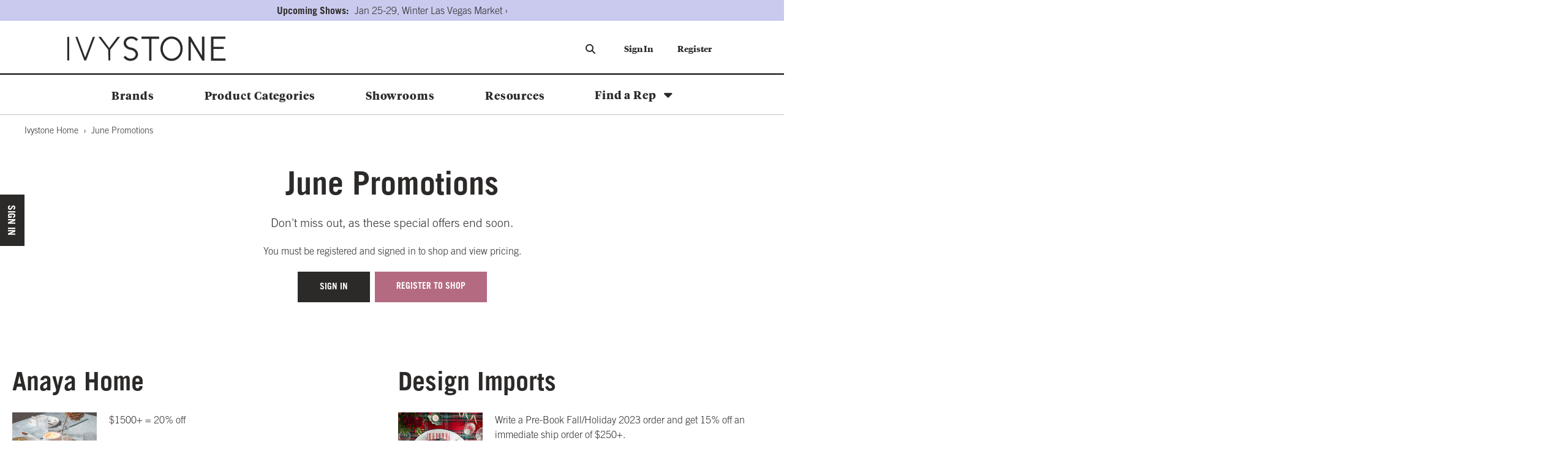

--- FILE ---
content_type: text/html; charset=utf-8
request_url: https://www.ivystone.com/marketing/2023/june-promotions/
body_size: 12323
content:


<!DOCTYPE html>
<html lang="en"
      dir="ltr"
      class="layout layout--preLogin">
<head>
    <script src="https://www.googleoptimize.com/optimize.js?id=OPT-5GPTRZN"></script>
    <meta http-equiv="X-UA-Compatible" content="IE=edge" />
    <meta http-equiv="Content-Type" content="text/html; charset=utf-8" />
    <meta charset="utf-8" />
    <meta name="HandheldFriendly" content="true" />
    <meta name="viewport" content="width=device-width, initial-scale=1, user-scalable=0" />
    <meta name="format-detection" content="telephone=no">

    <link rel="apple-touch-icon" sizes="36x36" href="/Content/themes/Skin_Default/images/favicons/apple-icon-36x36.png">
   
    <script src="https://library.markettime.com/main.js"></script>

    

    <script type="module" src="https://cdn.jsdelivr.net/npm/@bridgeline-digital/hawksearch-handlebars-ui@6.3.3/dist/hawksearch-handlebars-ui.min.js"></script>
    <script type="text/javascript">

        addEventListener('hawksearch:loaded', () => {
            let hawkSearchConfig = {
                clientId: 'd726be1675c94cb0a43f304e106c1c99',
                css: {
                    customStyles: "/Content/themes/Skin_Default/css/dist/hawksearch.css"
                },
                autocomplete: {
                    endpointUrl: 'https://ivystone.searchapi-na.hawksearch.com'
                },
                recommendations: {
                    endpointUrl: 'https://ivystone.recs-na.hawksearch.com'
                },
                search: {
                    url: '/search',
                    endpointUrl: 'https://ivystone.searchapi-na.hawksearch.com'
                },
                tracking: {
                    endpointUrl: 'https://ivystone.tracking-na.hawksearch.com'
                },
                components: {
                    'search-field': {
                        strings: {
                            placeholder: 'Search by Keyword'
                        }
                    },
                    'unifiedsearch-field': {
                        strings: {
                            placeholder: ['Describe what you are looking for...']
                        },
                        template: 'custom-search-field'
                    },
                    'conceptsearch-field': {
                        strings: {
                            placeholder: 'Search by a Concept'
                        }
                    },
                    'autocomplete': {
                        template: 'custom-autocomplete'
                    },
                    'search-results': {
                        template: 'custom-search-results'
                    },
                    'facets-list': {
                        template: 'custom-facets-list'
                    },
                    'facet-wrapper': {
                        template: 'custom-facets-wrapper',
                        shadowDom: false
                    },
                    'selected-facets': {
                        template: 'custom-selected-facets',
                        shadowDom: false
                    },
                    'search-results-list': {
                        template: 'custom-search-results-list',
                        shadowDom: false
                    },
                    'search-results-item': {
                        template: 'custom-search-results-item',
                        shadowDom: false
                    },
                    'pagination': {
                        template: 'custom-pagination',
                        shadowDom: false
                    },
                    'sorting': {
                        template: 'custom-sorting',
                        shadowDom: false
                    },
                    'recommendations': {
                        template: 'custom-recommendations'
                    },
                    'recommendations-item': {
                        template: 'custom-recommendations-item'
                    }
                }
            };

            HawkSearch.init(hawkSearchConfig);
            window.HawkSearch = HawkSearch;

            window.HawkSearch.handlebars.registerHelper("sortAvailability", function (array, options) {
                const monthMap = {
                    January: 0, February: 1, March: 2, April: 3, May: 4, June: 5,
                    July: 6, August: 7, September: 8, October: 9, November: 10, December: 11,
                };
                array.sort((a, b) => {
                    const [monthA, yearA] = a.value.split(" ");
                    const [monthB, yearB] = b.value.split(" ");
                    const dateA = new Date(parseInt(yearA), monthMap[monthA]);
                    const dateB = new Date(parseInt(yearB), monthMap[monthB]);
                    return dateA - dateB;
                });
                return options.fn(this);
            });

            const script = document.createElement('script');
            script.type = 'text/javascript';
            script.src = "/Content/core/js/dist/search.min.js";


            script.onerror = function () {
                console.error(`Error loading script: ${url}`);
            };

            // insert an empty style tag as placeholder to prevent HS from injecting default styles into <head>
            const placeholder = document.createElement('style');
            placeholder.id = 'hawksearch-handlebars-ui-css-0';
            document.head.appendChild(placeholder);

            document.head.appendChild(script);

            setTimeout(() => {
                document.dispatchEvent(new Event('hawksearch:everything-loaded'));
                console.log('Event dispatched after timeout');
            }, 2000);  // Add a small delay
            console.log('loaded');
        });

        addEventListener('hawksearch:initialized', (event) => {
            HawkSearch.services.search.decodeFacetValues = false;
            HawkSearch.services.search.decodeQuery = false;
            HawkSearch.services.autocomplete.decodeQuery = false;
            console.log('intialized');
        });

        addEventListener('hawksearch:before-search-executed', (event) => {
            const searchRequest = event.detail;

            var isSearchPageRequest = searchRequest.CustomURL === undefined;

            if(isSearchPageRequest)
            {
                var hasSortBy = searchRequest.SortBy !== undefined;
                if(!hasSortBy){
                    searchRequest.SortBy = 'score';
                }
            }
        });

        addEventListener('hawksearch:after-recommendations-executed', (event) => {
            const recommendationsResponse = event.detail;

            const widgetTitle = recommendationsResponse.widgetItems[0].widgeTitle;
            const widgetGuid = recommendationsResponse.widgetItems[0].widgetGuid;
            const widgetPlaceholder = document.querySelector(`#widgetPlaceholder-${widgetGuid}`);
            const widgetHost = document.querySelector(`[widget-id="${widgetGuid}"]`);
            const widgetShadowRoot = widgetHost?.shadowRoot;

            setTimeout(() => {
                const titleElement = widgetShadowRoot.querySelector('.recommendations__heading');

                if (titleElement) {
                    titleElement.textContent = widgetTitle;
                } else {
                    console.warn(`Title element not found for widget ${widgetGuid}`);
                }

                document.dispatchEvent(new Event('hawksearch:everything-loaded'));

                if (widgetHost && widgetHost.classList.contains('isVertical')) {
                    const recommendationItems = widgetShadowRoot.querySelectorAll('hawksearch-recommendations-item');
                    recommendationItems.forEach(item => {
                        const itemShadowRoot = item.shadowRoot;
                        item.shadowRoot.querySelector('.recommendations__item').classList.add('vertical-carousel-item');
                    })
                }

                if (widgetPlaceholder) {
                    widgetPlaceholder.classList.add('hide');
                    widgetHost.classList.remove('hide');
                }


            }, 2000);  // Add a small delay
        });
    </script>


        <link rel="apple-touch-icon" sizes="48x48" href="/Content/themes/Skin_Default/images/favicons/apple-icon-48x48.png">
        <link rel="icon" type="image/png" sizes="48x48" href="/Content/themes/Skin_Default/images/favicons/favicon-48x48.png">


    
    

    <link rel="apple-touch-icon" sizes="120x120" href="/Content/themes/Skin_Default/images/favicons/apple-icon-120x120.png">
    <link rel="apple-touch-icon" sizes="128x128" href="/Content/themes/Skin_Default/images/favicons/apple-icon-128x128.png">
    <link rel="apple-touch-icon" sizes="152x152" href="/Content/themes/Skin_Default/images/favicons/apple-icon-152x152.png">
    <link rel="apple-touch-icon" sizes="180x180" href="/Content/themes/Skin_Default/images/favicons/apple-icon-180x180.png">
    <link rel="icon" type="image/png" sizes="196x196" href="/Content/themes/Skin_Default/images/favicons/android-icon-196x196.png">
    <link rel="icon" type="image/png" sizes="36x36" href="/Content/themes/Skin_Default/images/favicons/favicon-36x36.png">
    <link rel="icon" type="image/png" sizes="128x128" href="/Content/themes/Skin_Default/images/favicons/favicon-128x128.png">
    <link rel="icon" type="image/png" sizes="152x152" href="/Content/themes/Skin_Default/images/favicons/favicon-152x152.png">
    <link rel="manifest" href="/Content/themes/Skin_Default/images/favicons/manifest.json">
    <meta name="msapplication-TileColor" content="#ffffff">
    <meta name="msapplication-TileImage" content="/Content/themes/Skin_Default/images/favicons/ms-icon-152x152.png">
    <meta name="theme-color" content="#ffffff">

    <meta name="com.silverpop.brandeddomains" content="http://www.pages05.net, http://cmagifts.com, http://simblist.com, http://simblistluxe.com, http://simblistgroup.com, http://www.cmagifts.com, http://www.simblist.com, http://www.simblistluxe.com, http://www.simblistgroup.com" />
    <script src="https://www.sc.pages05.net/lp/static/js/iMAWebCookie.js?549e885b-179240e40d6-37c504b367ce64f028215bda5330c1de&h=www.pages05.net" type="text/javascript"></script>

    
    
<title>June Promotions | Ivystone</title>
    <meta name="description" content="These deals won&#x27;t be around much longer. Don&#x27;t Miss out. " />
    <link rel="canonical" href="https://www.ivystone.com/marketing/2023/june-promotions/" />

    <link href="/Content/themes/Skin_Default/css/webfonts.css" rel="stylesheet" />
    <link href="//maxcdn.bootstrapcdn.com/font-awesome/4.6.3/css/font-awesome.min.css" rel="stylesheet" />
    <link rel="stylesheet" type="text/css" href="/Content/admin-tools/css/loading.css" />
    <link rel="stylesheet" href="/Content/core/css/sync/normalize.css" />
    <link rel="stylesheet" href="/Content/core/css/sync/tables-lib.min.css" />
    <link rel="stylesheet" href="/Content/themes/Skin_Default/css/dist/Skin.min.css" />
    <link rel="stylesheet" href="https://cdnjs.cloudflare.com/ajax/libs/font-awesome/7.0.0/css/all.min.css" integrity="sha512-DxV+EoADOkOygM4IR9yXP8Sb2qwgidEmeqAEmDKIOfPRQZOWbXCzLC6vjbZyy0vPisbH2SyW27+ddLVCN+OMzQ==" crossorigin="anonymous" referrerpolicy="no-referrer" />

    
    


    <script src="/Content/core/js/dist/sync.bundle.js"></script>
    <script src="/Content/core/js/dist/async.bundle.js" async></script>
    <script src="/Content/themes/Skin_Default/js/dist/async.bundle.js" async></script>
    <script src="/Content/core/js/dist/cart-helper.min.js" async></script>
    <script src="/Content/core/js/dist/speed-shop.min.js" async></script>
    
        <script src="/Content/core/js/dist/sign-in.min.js" async></script>
            <script src="/Content/core/js/commerce/quick-sign-in.js" async></script>


            <!-- declare data layer -->
            <script>
                dataLayer = [];
            </script>
            <!-- Google Tag Manager -->
            <script>
                (function (w, d, s, l, i) {
                        w[l] = w[l] || []; w[l].push({ 'gtm.start': new Date().getTime(), event: 'gtm.js' });
                        var f = d.getElementsByTagName(s)[0], j = d.createElement(s), dl = l != 'dataLayer' ? '&l=' + l : '';
                        j.async = true;
                        j.src = 'https://www.googletagmanager.com/gtm.js?id=' + i + dl;
                        f.parentNode.insertBefore(j, f);
                    })
                    (window, document, 'script', 'dataLayer', 'GTM-P6Z8QLD');
            </script>
            <!-- End Google Tag Manager -->

    
    

    <script>
!function(T,l,y){var S=T.location,k="script",D="instrumentationKey",C="ingestionendpoint",I="disableExceptionTracking",E="ai.device.",b="toLowerCase",w="crossOrigin",N="POST",e="appInsightsSDK",t=y.name||"appInsights";(y.name||T[e])&&(T[e]=t);var n=T[t]||function(d){var g=!1,f=!1,m={initialize:!0,queue:[],sv:"5",version:2,config:d};function v(e,t){var n={},a="Browser";return n[E+"id"]=a[b](),n[E+"type"]=a,n["ai.operation.name"]=S&&S.pathname||"_unknown_",n["ai.internal.sdkVersion"]="javascript:snippet_"+(m.sv||m.version),{time:function(){var e=new Date;function t(e){var t=""+e;return 1===t.length&&(t="0"+t),t}return e.getUTCFullYear()+"-"+t(1+e.getUTCMonth())+"-"+t(e.getUTCDate())+"T"+t(e.getUTCHours())+":"+t(e.getUTCMinutes())+":"+t(e.getUTCSeconds())+"."+((e.getUTCMilliseconds()/1e3).toFixed(3)+"").slice(2,5)+"Z"}(),iKey:e,name:"Microsoft.ApplicationInsights."+e.replace(/-/g,"")+"."+t,sampleRate:100,tags:n,data:{baseData:{ver:2}}}}var h=d.url||y.src;if(h){function a(e){var t,n,a,i,r,o,s,c,u,p,l;g=!0,m.queue=[],f||(f=!0,t=h,s=function(){var e={},t=d.connectionString;if(t)for(var n=t.split(";"),a=0;a<n.length;a++){var i=n[a].split("=");2===i.length&&(e[i[0][b]()]=i[1])}if(!e[C]){var r=e.endpointsuffix,o=r?e.location:null;e[C]="https://"+(o?o+".":"")+"dc."+(r||"services.visualstudio.com")}return e}(),c=s[D]||d[D]||"",u=s[C],p=u?u+"/v2/track":d.endpointUrl,(l=[]).push((n="SDK LOAD Failure: Failed to load Application Insights SDK script (See stack for details)",a=t,i=p,(o=(r=v(c,"Exception")).data).baseType="ExceptionData",o.baseData.exceptions=[{typeName:"SDKLoadFailed",message:n.replace(/\./g,"-"),hasFullStack:!1,stack:n+"\nSnippet failed to load ["+a+"] -- Telemetry is disabled\nHelp Link: https://go.microsoft.com/fwlink/?linkid=2128109\nHost: "+(S&&S.pathname||"_unknown_")+"\nEndpoint: "+i,parsedStack:[]}],r)),l.push(function(e,t,n,a){var i=v(c,"Message"),r=i.data;r.baseType="MessageData";var o=r.baseData;return o.message='AI (Internal): 99 message:"'+("SDK LOAD Failure: Failed to load Application Insights SDK script (See stack for details) ("+n+")").replace(/\"/g,"")+'"',o.properties={endpoint:a},i}(0,0,t,p)),function(e,t){if(JSON){var n=T.fetch;if(n&&!y.useXhr)n(t,{method:N,body:JSON.stringify(e),mode:"cors"});else if(XMLHttpRequest){var a=new XMLHttpRequest;a.open(N,t),a.setRequestHeader("Content-type","application/json"),a.send(JSON.stringify(e))}}}(l,p))}function i(e,t){f||setTimeout(function(){!t&&m.core||a()},500)}var e=function(){var n=l.createElement(k);n.src=h;var e=y[w];return!e&&""!==e||"undefined"==n[w]||(n[w]=e),n.onload=i,n.onerror=a,n.onreadystatechange=function(e,t){"loaded"!==n.readyState&&"complete"!==n.readyState||i(0,t)},n}();y.ld<0?l.getElementsByTagName("head")[0].appendChild(e):setTimeout(function(){l.getElementsByTagName(k)[0].parentNode.appendChild(e)},y.ld||0)}try{m.cookie=l.cookie}catch(p){}function t(e){for(;e.length;)!function(t){m[t]=function(){var e=arguments;g||m.queue.push(function(){m[t].apply(m,e)})}}(e.pop())}var n="track",r="TrackPage",o="TrackEvent";t([n+"Event",n+"PageView",n+"Exception",n+"Trace",n+"DependencyData",n+"Metric",n+"PageViewPerformance","start"+r,"stop"+r,"start"+o,"stop"+o,"addTelemetryInitializer","setAuthenticatedUserContext","clearAuthenticatedUserContext","flush"]),m.SeverityLevel={Verbose:0,Information:1,Warning:2,Error:3,Critical:4};var s=(d.extensionConfig||{}).ApplicationInsightsAnalytics||{};if(!0!==d[I]&&!0!==s[I]){var c="onerror";t(["_"+c]);var u=T[c];T[c]=function(e,t,n,a,i){var r=u&&u(e,t,n,a,i);return!0!==r&&m["_"+c]({message:e,url:t,lineNumber:n,columnNumber:a,error:i}),r},d.autoExceptionInstrumented=!0}return m}(y.cfg);function a(){y.onInit&&y.onInit(n)}(T[t]=n).queue&&0===n.queue.length?(n.queue.push(a),n.trackPageView({})):a()}(window,document,{src: "https://js.monitor.azure.com/scripts/b/ai.2.gbl.min.js", crossOrigin: "anonymous", cfg: { instrumentationKey:'364e4452-b3f6-4d76-b70d-81074f80be76', disableCookiesUsage: false }});
</script>

    <!-- MS Clarity Tracking Code -->
        <script type="text/javascript">
            (function(c,l,a,r,i,t,y){
            c[a]=c[a]||function(){(c[a].q=c[a].q||[]).push(arguments)};
            t=l.createElement(r);t.async=1;t.src="https://www.clarity.ms/tag/"+i;
            y=l.getElementsByTagName(r)[0];y.parentNode.insertBefore(t,y);
            })(window, document, "clarity", "script", "uya7ls99ik");
        </script>
    <!-- End MS Clarity Tracking Code -->

    <!-- Campaign Web Tracking Code -->
    <script src="https://www.sc.pages05.net/lp/static/js/iMAWebCookie.js?549e885b-179240e40d6-37c504b367ce64f028215bda5330c1de&h=www.pages05.net" type="text/javascript"></script>
    <!-- Datatables export buttons -->
    <script type="text/javascript" src="https://cdn.datatables.net/buttons/2.3.2/js/dataTables.buttons.min.js"></script>
    <script type="text/javascript" src="https://cdnjs.cloudflare.com/ajax/libs/jszip/3.1.3/jszip.min.js"></script>
    <script type="text/javascript" src="https://cdnjs.cloudflare.com/ajax/libs/pdfmake/0.1.53/pdfmake.min.js"></script>
    <script type="text/javascript" src="https://cdnjs.cloudflare.com/ajax/libs/pdfmake/0.1.53/vfs_fonts.js"></script>
    <script type="text/javascript" src="https://cdn.datatables.net/buttons/2.3.2/js/buttons.html5.min.js"></script>
    <script type="text/javascript" src="https://cdn.datatables.net/buttons/2.3.2/js/buttons.print.min.js"></script>
    
    


    <script src="https://www.google.com/recaptcha/api.js?render=6LdHwE4qAAAAAKt5kjL3sK_ytjlbDKvGwrchYqDT" async defer></script>
</head>
<body class="">

        <!-- Google Tag Manager (noscript) -->
        <noscript>
            <iframe src="https://www.googletagmanager.com/ns.html?id=GTM-P6Z8QLD" height="0" width="0" style="display:none;visibility:hidden"></iframe>
        </noscript>
        <!-- End Google Tag Manager (noscript) -->
    <input id="RecaptchaSiteKey" name="RecaptchaSiteKey" type="hidden" value="6LdHwE4qAAAAAKt5kjL3sK_ytjlbDKvGwrchYqDT" />

    
    <div class="layout__container">
        

<header class="layout__header" role="banner">
    <a href="#content" class="skipToContent" tabindex="1">Skip to content</a>
        <aside class="layout__cms">
            
<div class="contentArea grid"><div class="block block--section lavender-light marT--10 pad--10 marB--5 xs-12"><section class="sectionBlock sectionBlock--noIntroContent sectionBlock--hasBlocks sectionBlock--flex" data-test="True">

<div class="contentArea grid grid--flex grid--justify-center grid--align-center"><div class="block block--standard align--center pad--5 width--auto xs-12">
<p style="font-weight: bold; font-size: medium;">Upcoming Shows:</p></div><div class="block block--standard align--center pad--5 width--auto xs-12 xs-clear">
<p><a style="font-size: medium;" href="/showrooms/las-vegas-showroom/">Jan 25-29, Winter Las Vegas Market &rsaquo;</a></p></div></div></section></div></div>
        </aside>
    <div class="layout__mobileHeader">
        <div class="width--layout clearfix--none">
            <a href="#" role="button" class="layout__mobileHeaderButton canvasMenu__toggleButton" aria-controls="canvasMenu"><i class="fa fa-bars"></i></a>
                    <a href="/search/" role="button" class="layout__mobileHeaderButton"><i class="fa fa-search"></i></a>
            
    <a href="/" class="logo layout__logo md-andDown" rel="home">
        <img src="/globalassets/ivystone/logo/logo.svg" class="logo__image layout__logoImage" alt="Ivystone"/>
    </a>

        </div>
    </div>
    <div class="canvasMenu" id="canvasMenu">
        <div class="canvasHeader">
            
    <a href="/" class="logo layout__logo md-andDown" rel="home">
        <img src="/globalassets/ivystone/logo/logo.svg" class="logo__image layout__logoImage" alt="Ivystone"/>
    </a>

            <div class="canvasMenu__toggleButton md-andDown" aria-controls="canvasMenu"><i class="fa fa-times bark--text" aria-hidden="true"></i></div>
        </div>
        <nav class="layout__primaryNav canvasMenu__1st-child" role="navigation">
            <div class="width--layout">
                <h1 class="hide">Navigation</h1>
                <div class="layout__logo-container">
                    
    <a href="/" class="logo layout__logo lg-andUp" rel="home">
        <img src="/globalassets/ivystone/logo/logo.svg" class="logo__image layout__logoImage" alt="Ivystone"/>
    </a>

                    <form class="layout__searchBar header__searchBar">
                        
                        <hawksearch-unifiedsearch-field class="unified-search"></hawksearch-unifiedsearch-field>
                        
                            <template id="custom-search-field">
                                <div class="unifiedsearch-field">
                                    <input type="text"
                                           class="search-box"
                                           name="q"
                                           hawksearch-input
                                           hawksearch-unified-search
                                           value="{{query}}"
                                           placeholder="{{strings.placeholder}}" />
                                </div>
                            </template>

                      
                        <template id="custom-autocomplete">
                            <div class="autocomplete">
                                <div class="row">
                                    {{#if products.results.length}}
                                    <div class="column column--12">
                                        <span class="autocomplete__title autocomplete__title--products">{{products.title}}</span>
                                        <div class="row autocomplete__products">
                                            {{#each products.results}}
                                            <div class="column column--4">
                                                <div class="autocomplete__product">
                                                    <a hawksearch-product="{{id}}" href="{{url}}" class="autocomplete__product__image">
                                                        <img hawksearch-image src="{{imageUrl}}" alt="" />
                                                    </a>
                                                    <span class="autocomplete__product__title">
                                                        <a hawksearch-product="{{id}}" href="{{url}}">{{html title}}</a>
                                                    </span>
                                                    {{#if rating}}
                                                    <hawksearch-rating rating="{{rating}}"></hawksearch-rating>
                                                    {{/if}}
                                                    {{#unless (eq price undefined)}}
                                                    <div class="autocomplete__product__price" itemprop="offers" itemtype="http://schema.org/Offer" itemscope>
                                                        {{#if (lt salePrice price)}}
                                                        <span class="autocomplete__product__price__original">{{currency price}}</span>
                                                        <span class="autocomplete__product__price__current" itemprop="price">{{currency salePrice}}</span>
                                                        {{else}}
                                                        <span class="autocomplete__product__price-__current" itemprop="price">{{currency price}}</span>
                                                        {{/if}}
                                                    </div>
                                                    {{/unless}}
                                                    <hawksearch-variant-selector></hawksearch-variant-selector>
                                                </div>
                                            </div>
                                            {{/each}}
                                        </div>
                                    </div>
                                    {{/if}}
                                    {{#if (or categories.results.length content.results.length queries.results.length productSuggestedQueries.results.length contentSuggestedQueries.results.length)}}
                                    <div class="column column--12 column-md--4">
                                        {{#if productSuggestedQueries.results.length}}
                                        <span class="autocomplete__title autocomplete__title--queries">{{productSuggestedQueries.title}}</span>
                                        <ul class="autocomplete__list">
                                            {{#each productSuggestedQueries.results}}
                                            <li>
                                                <a hawksearch-query="{{query}}" href="{{url}}">{{query}}</a>
                                            </li>
                                            {{/each}}
                                        </ul>
                                        {{/if}}
                                        {{#if contentSuggestedQueries.results.length}}
                                        <span class="autocomplete__title autocomplete__title--queries">{{contentSuggestedQueries.title}}</span>
                                        <ul class="autocomplete__list">
                                            {{#each contentSuggestedQueries.results}}
                                            <li>
                                                <a hawksearch-query="{{query}}" href="{{url}}">{{query}}</a>
                                            </li>
                                            {{/each}}
                                        </ul>
                                        {{/if}}
                                        {{#if categories.results.length}}
                                        <span class="autocomplete__title autocomplete__title--categories">{{categories.title}}</span>
                                        <ul class="autocomplete__list">
                                            {{#each categories.results}}
                                            <li>
                                                <a hawksearch-category-field="{{field}}" hawksearch-category-value="{{value}}" href="{{url}}">{{html title}}</a>
                                            </li>
                                            {{/each}}
                                        </ul>
                                        {{/if}}
                                        {{#if content.results.length}}
                                        <span class="autocomplete__title autocomplete__title--content">{{content.title}}</span>
                                        <ul class="autocomplete__list">
                                            {{#each content.results}}
                                            <li>
                                                <a hawksearch-content="{{id}}" href="{{url}}">{{html title}}</a>
                                            </li>
                                            {{/each}}
                                        </ul>
                                        {{/if}}
                                        {{#if queries.results.length}}
                                        <span class="autocomplete__title autocomplete__title--queries">{{queries.title}}</span>
                                        <ul class="autocomplete__list">
                                            {{#each queries.results}}
                                            <li>
                                                <a hawksearch-query="{{query}}" href="{{url}}">{{query}}</a>
                                            </li>
                                            {{/each}}
                                        </ul>
                                        {{/if}}
                                    </div>
                                    {{/if}}
                                </div>
                                <div class="autocomplete__view-all">
                                    <a href="/search?query={{query}}&requestType=UnifiedSearch" class="viewAllButton" type="button">{{viewAllText}}</a>
                                </div>
                            </div>
                        </template>
                        
                            <button type="button" class="layout__searchBar-icon headerSearch__submit" >
                                <i id="header-search-icon" class="fa fa-search"></i>
                            </button>
                    </form>
                    <h1 class="hide">Quick links</h1>
                    <ul class="nav nav--utility lg-nav--horizontal lg-align--right margin--none">





	    <li class="nav__item">
	        <a href="/sign-in/"
	           	           class="nav__link"
	           	           	           title="Sign In"
><div><div>Sign In</div></div></a>
	    </li>
	    <li class="nav__item">
	        <a href="/wholesale-Registration/"
	           	           class="nav__link"
	           	           	           title="Register to Shop"
><div><div>Register</div></div></a>
	    </li>
                    </ul>
                </div>

                <div class="nav--primary-wrapper">
                    <ul class="nav nav--primary nav--primaryLeft nav--depth-0">





	    <li class="nav__item">
	        <a href="/Brands/"
	           	           class="nav__link"
	           	           	           title="Brands"
><div><div>Brands</div></div></a>
	    </li>
	    <li class="nav__item">
	        <a href="/Categories/"
	           	           class="nav__link"
	           	           	           title="Categories"
><div><div>Product Categories</div></div></a>
	    </li>
	    <li class="nav__item">
	        <a href="/showrooms/"
	           	           class="nav__link"
	           	           	           title="Showrooms"
><div><div>Showrooms</div></div></a>
	    </li>
	    <li class="nav__item">
	        <a href="/Blog/"
	           	           class="nav__link"
	           	           	           title="Retailer Resource Blog"
><div><div>Resources</div></div></a>
	    </li>
                        
                            <li class="nav__item nav__item--expands nav__item--rep dropdownTrigger--hover">
                          
                                <a href="/find-a-rep/" class="nav__link">Find a Rep</a>
                                <div class="dropdown">
                                    <div class="repLocator--header">
                                        <div class="repLocator__searchForm--header custom-flex">
                                            <input type="text" class="repLocator__zipCode" id="repLocator__zipCode" name="Zipcode" autocomplete="off" placeholder="Enter your zip code"/>
                                            <input id="repLocator__search" type="button" value="search"/>
                                        </div>
                                        <p class="repLocator__noResultsMessage">Sorry, there are no reps available for that location at this time.</p>
                                        <ul class="repLocator__results">
                                        </ul>
                                        <a href="#" class="zipcode--toggleLink">Change zip</a>
                                        <a href="#" class="allReps--link">See More</a>
                                    </div>
                                    <div id="findRepLoading">
                                        <div class="loading-indicator loading-indicator--small"></div>
                                    </div>
                                </div>
                            </li>
                       
                    </ul>
                </div>
                <ul class="nav nav--primary nav--primaryRight md-andDown nav--depth-0">

                    <li class="nav__item">
                        <a href="/find-a-rep/" class="nav__link">Find a Rep</a>
                    </li>


                        <li class="nav__item">
                            <a href="/sign-in/" class="nav__link">Sign In</a>
                        </li>
                        <li class="nav__item">
                            <a href="/wholesale-Registration/" class="nav__link">Register</a>
                        </li>
                </ul>
            </div>
        </nav>
    </div>
</header>


        <aside class="layout__top">
            <div class="width--layout">

    <ul class="nav nav--breadcrumb breadcrumbs__searchPage">
            <li class="nav__item">
                <a class="nav__link" href="/" target="_top">Ivystone Home</a>
            </li>
        <li class="nav__item nav__item--active">June Promotions</li>
    </ul>
            </div>
        </aside>


<div class="layout__page layout__page--noSidebars">
    <div class="width--layout">
        <main class="layout__main" id="content" role="main">
            

    <div class="wysiwyg wysiwyg--page">
        
<h1 style="text-align: center;">June Promotions</h1>
<p style="text-align: center; font-size: 1.2rem;">Don't miss out, as these special offers end soon.</p>
    </div>

<div class="contentArea grid"><div class="block block--standard align--center marB--25 xs-12">
<p>You must be registered and signed in to shop and view pricing.</p>
<p><a class="button" title="Sign In" href="/sign-in/">sign in</a>&nbsp;&nbsp;<a class="button rose" href="/wholesale-Registration/">Register to Shop</a></p></div><div class="block block--section marT--50 xs-12 xs-clear md-6"><section class="sectionBlock sectionBlock--hasIntroContent sectionBlock--hasBlocks width--layout" data-test="False">
        <div class="wysiwyg wysiwyg--block">
            
<h2>Anaya Home</h2>
        </div>

<div class="contentArea grid grid--flex grid--justify-start grid--align-start"><div class="block block--section lg-3 md-12 sm-12 xs-12 md-3"><section class="sectionBlock sectionBlock--hasIntroContent sectionBlock--noBlocks width--layout" data-test="False">
        <div class="wysiwyg wysiwyg--block">
            
<p><img src="/globalassets/brands/anaya.jpg" alt="Anaya" width="440" height="440" /></p>
        </div>
</section></div><div class="block block--section lg-9 md-12 sm-12 xs-12 xs-clear md-9 md-clear--none"><section class="sectionBlock sectionBlock--hasIntroContent sectionBlock--hasBlocks width--layout" data-test="False">
        <div class="wysiwyg wysiwyg--block">
            
<p>$1500+ = 20% off</p>
<p>Offer expires 6/30/2023</p>
        </div>

<div class="contentArea grid grid--flex grid--justify-start grid--align-start"><div class="block block--section xs-12"><section class="sectionBlock sectionBlock--hasIntroContent sectionBlock--noBlocks width--layout" data-test="False">
        <div class="wysiwyg wysiwyg--block">
            
<p><a class="button" title="Shop Anaya" href="/Brands-ANAYA/">Shop Anaya</a></p>
        </div>
</section></div></div></section></div></div></section></div><div class="block block--section marT--50 xs-12 xs-clear md-6 md-clear--none"><section class="sectionBlock sectionBlock--hasIntroContent sectionBlock--hasBlocks width--layout" data-test="False">
        <div class="wysiwyg wysiwyg--block">
            
<h2>Design Imports</h2>
        </div>

<div class="contentArea grid grid--flex grid--justify-start grid--align-start"><div class="block block--section lg-3 md-12 sm-12 xs-12 md-3"><section class="sectionBlock sectionBlock--hasIntroContent sectionBlock--noBlocks width--layout" data-test="False">
        <div class="wysiwyg wysiwyg--block">
            
<p><img src="/globalassets/brands/design-imports.jpg" alt="Design Imports" width="440" height="440" /></p>
        </div>
</section></div><div class="block block--section lg-9 md-12 sm-12 xs-12 xs-clear md-9 md-clear--none"><section class="sectionBlock sectionBlock--hasIntroContent sectionBlock--hasBlocks width--layout" data-test="False">
        <div class="wysiwyg wysiwyg--block">
            
<p>Write a Pre-Book Fall/Holiday 2023 order and get 15% off an immediate ship order of $250+. </p>
<p>Offer expires 6/30/2023</p>
        </div>

<div class="contentArea grid grid--flex grid--justify-start grid--align-start"><div class="block block--section xs-12"><section class="sectionBlock sectionBlock--hasIntroContent sectionBlock--noBlocks width--layout" data-test="False">
        <div class="wysiwyg wysiwyg--block">
            
<p><a class="button" title="Shop" href="/Brands-Design-Imports/">Shop Design Imports</a></p>
        </div>
</section></div></div></section></div></div></section></div><div class="block block--section marT--50 xs-12 xs-clear md-6"><section class="sectionBlock sectionBlock--hasIntroContent sectionBlock--hasBlocks width--layout" data-test="False">
        <div class="wysiwyg wysiwyg--block">
            
<h2>Ella B Candles</h2>
        </div>

<div class="contentArea grid grid--flex grid--justify-start grid--align-start"><div class="block block--section lg-3 md-12 sm-12 xs-12 md-3"><section class="sectionBlock sectionBlock--hasIntroContent sectionBlock--noBlocks width--layout" data-test="False">
        <div class="wysiwyg wysiwyg--block">
            
<p><img src="/globalassets/brands/ella-b.-candles.jpg" alt="Ella B Candles" width="440" height="440" /></p>
        </div>
</section></div><div class="block block--section lg-9 md-12 sm-12 xs-12 xs-clear md-9 md-clear--none"><section class="sectionBlock sectionBlock--hasIntroContent sectionBlock--hasBlocks width--layout" data-test="False">
        <div class="wysiwyg wysiwyg--block">
            
<p>Neighborhood:<br />Existing Customers: 10% off $1000+(can include NH, NX and ND).</p>
<p>New Customers: Free Full-Size Tester per SKU (must order 2+ OG case packs per SKU). Must order by 7/31, for immediate ship only)</p>
<p>Private Label:<br />New &amp; Existing Customers: Waive Full Color Direct Print Set Up Fee for Vessel and/or Box ($600 minimum order, still pay upgrade surcharge per piece, must order by 7/31, for immediate ship only).</p>
<p>Offer expires 7/31/23</p>
        </div>

<div class="contentArea grid grid--flex grid--justify-start grid--align-start"><div class="block block--section xs-12"><section class="sectionBlock sectionBlock--hasIntroContent sectionBlock--noBlocks width--layout" data-test="False">
        <div class="wysiwyg wysiwyg--block">
            
<p><a class="button" title="Browse" href="/Brands-ELLAB-CANDLES/">Browse Ella B Candles</a></p>
        </div>
</section></div></div></section></div></div></section></div><div class="block block--section marT--50 xs-12 xs-clear md-6 md-clear--none"><section class="sectionBlock sectionBlock--hasIntroContent sectionBlock--hasBlocks width--layout" data-test="False">
        <div class="wysiwyg wysiwyg--block">
            
<h2>Foreside Home &amp; Garden</h2>
        </div>

<div class="contentArea grid grid--flex grid--justify-start grid--align-start"><div class="block block--section lg-3 md-12 sm-12 xs-12 md-3"><section class="sectionBlock sectionBlock--hasIntroContent sectionBlock--noBlocks width--layout" data-test="False">
        <div class="wysiwyg wysiwyg--block">
            
<p><img src="/globalassets/brands/foreside-home--garden.jpg" alt="Foreside Home &amp; Garden	" width="440" height="440" /></p>
        </div>
</section></div><div class="block block--section lg-9 md-12 sm-12 xs-12 xs-clear md-9 md-clear--none"><section class="sectionBlock sectionBlock--hasIntroContent sectionBlock--hasBlocks width--layout" data-test="False">
        <div class="wysiwyg wysiwyg--block">
            
<p>$300-$999 = 20% Discount + 15% Freight Cap<br />$1,000+ = 20% Discount + 10% Freight Cap<br />Promotions cannot be combined<br /><br />Expires 6/30/2023</p>
<p>$550+ = Free Freight <br />Cannot be combined with any discount offer; does not apply to any backorders; exclusions: shipping to Alaska, Hawaii, Puerto Rico; order must be 50% or more in regular prices goods by dollar value.</p>
<p>Expires 7/31/2023</p>
        </div>

<div class="contentArea grid grid--flex grid--justify-start grid--align-start"><div class="block block--section xs-12"><section class="sectionBlock sectionBlock--hasIntroContent sectionBlock--noBlocks width--layout" data-test="False">
        <div class="wysiwyg wysiwyg--block">
            
<p><a class="button" title="Shop" href="/Brands-Foreside-Home---Garden/">Shop Foreside Home &amp; Garden</a></p>
        </div>
</section></div></div></section></div></div></section></div><div class="block block--section marT--50 xs-12 xs-clear md-6"><section class="sectionBlock sectionBlock--hasIntroContent sectionBlock--hasBlocks width--layout" data-test="False">
        <div class="wysiwyg wysiwyg--block">
            
<h2>Karma</h2>
        </div>

<div class="contentArea grid grid--flex grid--justify-start grid--align-start"><div class="block block--section lg-3 md-12 sm-12 xs-12 md-3"><section class="sectionBlock sectionBlock--hasIntroContent sectionBlock--noBlocks width--layout" data-test="False">
        <div class="wysiwyg wysiwyg--block">
            
<p><img src="/globalassets/brands/karma.jpg" alt="Karma" width="440" height="440" /></p>
        </div>
</section></div><div class="block block--section lg-9 md-12 sm-12 xs-12 xs-clear md-9 md-clear--none"><section class="sectionBlock sectionBlock--hasIntroContent sectionBlock--hasBlocks width--layout" data-test="False">
        <div class="wysiwyg wysiwyg--block">
            
<p>&nbsp;$500+ = 5% discount<br />$1500+ = Free Freight (excludes oversized items)<br />Promos cannot be combined</p>
<p>Offer expires 6/30/23</p>
        </div>

<div class="contentArea grid grid--flex grid--justify-start grid--align-start"><div class="block block--section xs-12"><section class="sectionBlock sectionBlock--hasIntroContent sectionBlock--noBlocks width--layout" data-test="False">
        <div class="wysiwyg wysiwyg--block">
            
<p><a class="button" title="Shop" href="/Brands-KARMA/">Shop Karma</a></p>
        </div>
</section></div></div></section></div></div></section></div><div class="block block--section marT--50 xs-12 xs-clear md-6 md-clear--none"><section class="sectionBlock sectionBlock--hasIntroContent sectionBlock--hasBlocks width--layout" data-test="False">
        <div class="wysiwyg wysiwyg--block">
            
<h2>Rewined</h2>
        </div>

<div class="contentArea grid grid--flex grid--justify-start grid--align-start"><div class="block block--section lg-3 md-12 sm-12 xs-12 md-3"><section class="sectionBlock sectionBlock--hasIntroContent sectionBlock--noBlocks width--layout" data-test="False">
        <div class="wysiwyg wysiwyg--block">
            
<p><img src="/globalassets/brands/rewined.jpg" alt="Rewined" width="440" height="440" /></p>
        </div>
</section></div><div class="block block--section lg-9 md-12 sm-12 xs-12 xs-clear md-9 md-clear--none"><section class="sectionBlock sectionBlock--hasIntroContent sectionBlock--hasBlocks width--layout" data-test="False">
        <div class="wysiwyg wysiwyg--block">
            
<p>$500+ = Free Freight<br />ASAP Ship Orders Only</p>
<p>Offer expires 6/30/23</p>
        </div>

<div class="contentArea grid grid--flex grid--justify-start grid--align-start"><div class="block block--section xs-12"><section class="sectionBlock sectionBlock--hasIntroContent sectionBlock--noBlocks width--layout" data-test="False">
        <div class="wysiwyg wysiwyg--block">
            
<p><a class="button" title="Shop Rewined" href="/Brands-Rewined/">Shop Rewined</a></p>
        </div>
</section></div></div></section></div></div></section></div><div class="block block--section marT--50 xs-12 xs-clear md-6"><section class="sectionBlock sectionBlock--hasIntroContent sectionBlock--hasBlocks width--layout" data-test="False">
        <div class="wysiwyg wysiwyg--block">
            
<h2>Rockflowerpaper</h2>
        </div>

<div class="contentArea grid grid--flex grid--justify-start grid--align-start"><div class="block block--section lg-3 md-12 sm-12 xs-12 md-3"><section class="sectionBlock sectionBlock--hasIntroContent sectionBlock--noBlocks width--layout" data-test="False">
        <div class="wysiwyg wysiwyg--block">
            
<p><img src="/globalassets/brands/rockflowerpaper.jpg" alt="RockflowerPaper" width="440" height="440" /></p>
        </div>
</section></div><div class="block block--section lg-9 md-12 sm-12 xs-12 xs-clear md-9 md-clear--none"><section class="sectionBlock sectionBlock--hasIntroContent sectionBlock--hasBlocks width--layout" data-test="False">
        <div class="wysiwyg wysiwyg--block">
            
<p>$850-$2499 = 5% off<br />$2,500 =10% off<br />Promotion is per door</p>
<p>Offer expires 7/30/23</p>
        </div>

<div class="contentArea grid grid--flex grid--justify-start grid--align-start"><div class="block block--section xs-12"><section class="sectionBlock sectionBlock--hasIntroContent sectionBlock--noBlocks width--layout" data-test="False">
        <div class="wysiwyg wysiwyg--block">
            
<p><a class="button" title="Shop" href="/Brands-Rockflowerpaper/">Shop Rockflowerpaper</a></p>
        </div>
</section></div></div></section></div></div></section></div><div class="block block--section marT--50 xs-12 xs-clear md-6 md-clear--none"><section class="sectionBlock sectionBlock--hasIntroContent sectionBlock--hasBlocks width--layout" data-test="False">
        <div class="wysiwyg wysiwyg--block">
            
<h2>Sherpani</h2>
        </div>

<div class="contentArea grid grid--flex grid--justify-start grid--align-start"><div class="block block--section lg-3 md-12 sm-12 xs-12 md-3"><section class="sectionBlock sectionBlock--hasIntroContent sectionBlock--noBlocks width--layout" data-test="False">
        <div class="wysiwyg wysiwyg--block">
            
<p><img src="/globalassets/brands/sherpani.jpg" alt="Sherpani" width="440" height="440" /></p>
        </div>
</section></div><div class="block block--section lg-9 md-12 sm-12 xs-12 xs-clear md-9 md-clear--none"><section class="sectionBlock sectionBlock--hasIntroContent sectionBlock--hasBlocks width--layout" data-test="False">
        <div class="wysiwyg wysiwyg--block">
            
<p>10% Pre-Season Discount on any Spring/Summer 2024 order.</p>
<p>Offer expires 7/19/23</p>
        </div>

<div class="contentArea grid grid--flex grid--justify-start grid--align-start"><div class="block block--section xs-12"><section class="sectionBlock sectionBlock--hasIntroContent sectionBlock--noBlocks width--layout" data-test="False">
        <div class="wysiwyg wysiwyg--block">
            
<p><a class="button" title="Shop Sherpani" href="/Brands-Sherpani/">Shop Sherpani</a></p>
        </div>
</section></div></div></section></div></div></section></div><div class="block block--section marT--50 xs-12 xs-clear md-6"><section class="sectionBlock sectionBlock--hasIntroContent sectionBlock--hasBlocks width--layout" data-test="False">
        <div class="wysiwyg wysiwyg--block">
            
<h2>Stephen Joseph</h2>
        </div>

<div class="contentArea grid grid--flex grid--justify-start grid--align-start"><div class="block block--section lg-3 md-12 sm-12 xs-12 md-3"><section class="sectionBlock sectionBlock--hasIntroContent sectionBlock--noBlocks width--layout" data-test="False">
        <div class="wysiwyg wysiwyg--block">
            
<p><img src="/globalassets/brands/stephen-joseph.jpg" alt="Stephen Joseph" width="440" height="440" /></p>
        </div>
</section></div><div class="block block--section lg-9 md-12 sm-12 xs-12 xs-clear md-9 md-clear--none"><section class="sectionBlock sectionBlock--hasIntroContent sectionBlock--hasBlocks width--layout" data-test="False">
        <div class="wysiwyg wysiwyg--block">
            
<p>$500+ = 5% discount<br />$1500+ = Free Freight (excludes oversized items)<br />Promos cannot be combined</p>
<p>Offers expire 6/30/23</p>
        </div>

<div class="contentArea grid grid--flex grid--justify-start grid--align-start"><div class="block block--section xs-12"><section class="sectionBlock sectionBlock--hasIntroContent sectionBlock--noBlocks width--layout" data-test="False">
        <div class="wysiwyg wysiwyg--block">
            
<p><a class="button" title="Shop" href="/Brands-STEPHEN-JOSEPH/">Shop Stephen Joseph</a></p>
        </div>
</section></div></div></section></div></div></section></div><div class="block block--section marT--50 xs-12 xs-clear md-6 md-clear--none"><section class="sectionBlock sectionBlock--hasIntroContent sectionBlock--hasBlocks width--layout" data-test="False">
        <div class="wysiwyg wysiwyg--block">
            
<h2>Voluspa</h2>
        </div>

<div class="contentArea grid grid--flex grid--justify-start grid--align-start"><div class="block block--section lg-3 md-12 sm-12 xs-12 md-3"><section class="sectionBlock sectionBlock--hasIntroContent sectionBlock--noBlocks width--layout" data-test="False">
        <div class="wysiwyg wysiwyg--block">
            
<p><img src="/globalassets/brands/voluspa.jpg" alt="Voluspa" width="440" height="440" /></p>
        </div>
</section></div><div class="block block--section lg-9 md-12 sm-12 xs-12 xs-clear md-9 md-clear--none"><section class="sectionBlock sectionBlock--hasIntroContent sectionBlock--hasBlocks width--layout" data-test="False">
        <div class="wysiwyg wysiwyg--block">
            
<p>1 Free Case pack for orders over $1000. The Free Case pack must be of a SKU on order. Put choice in notes.</p>
<p>Offer expires 7/24/2023</p>
        </div>

<div class="contentArea grid grid--flex grid--justify-start grid--align-start"><div class="block block--section xs-12"><section class="sectionBlock sectionBlock--hasIntroContent sectionBlock--noBlocks width--layout" data-test="False">
        <div class="wysiwyg wysiwyg--block">
            
<p><a class="button" title="Shop" href="/Brands-VOLUSPA/">Shop Voluspa</a></p>
        </div>
</section></div></div></section></div></div></section></div><div class="block block--section marT--50 xs-12 xs-clear md-6"><section class="sectionBlock sectionBlock--hasIntroContent sectionBlock--hasBlocks width--layout" data-test="False">
        <div class="wysiwyg wysiwyg--block">
            
<h2>Youngs Inc</h2>
        </div>

<div class="contentArea grid grid--flex grid--justify-start grid--align-start"><div class="block block--section lg-3 md-12 sm-12 xs-12 md-3"><section class="sectionBlock sectionBlock--hasIntroContent sectionBlock--noBlocks width--layout" data-test="False">
        <div class="wysiwyg wysiwyg--block">
            
<p><img src="/globalassets/brands/youngs-inc.jpg" alt="Youngs Inc" width="440" height="440" /></p>
        </div>
</section></div><div class="block block--section lg-9 md-12 sm-12 xs-12 xs-clear md-9 md-clear--none"><section class="sectionBlock sectionBlock--hasIntroContent sectionBlock--hasBlocks width--layout" data-test="False">
        <div class="wysiwyg wysiwyg--block">
            
<p>Seasonal Fall/Christmas<br />Shipping starts 8/1: <br />$500-$999 = Net 60 &amp; 10% off<br />$1000+ = Net 90 &amp; 10% off<br />Discounts do not apply to Show-Special priced items. Discounts are off List Price and cannot be combined with other promotions/promo items.</p>
<p>Everyday/Garden (combined) Immediate Delivery:<br />$500-$999 = Net 60 &amp; 10% off<br />$1000+ = Net 90 &amp; 10% off</p>
<p>Victoria Leland Immediate Delivery:<br />$500-$999 = Net 60 &amp; 10% off<br />$1000+ = Net 90 &amp; 10% off<br />Discount does not apply to Show-Special priced items. Discount is off List-Price and cannot be combined with other promotions/promo items.</p>
<p>Offer expires 6/30/23</p>
        </div>

<div class="contentArea grid grid--flex grid--justify-start grid--align-start"><div class="block block--section xs-12"><section class="sectionBlock sectionBlock--hasIntroContent sectionBlock--noBlocks width--layout" data-test="False">
        <div class="wysiwyg wysiwyg--block">
            
<p><a class="button" title="Shop Youngs Inc" href="/Brands-YOUNGS-INC/">Shop Youngs Inc</a></p>
        </div>
</section></div></div></section></div></div></section></div><div class="block block--standard align--center marB--25 xs-12 xs-clear">
<p>You must be registered and signed in to shop and view pricing.</p>
<p><a class="button" title="Sign In" href="/sign-in/">sign in</a>&nbsp;&nbsp;<a class="button rose" href="/wholesale-Registration/">Register to Shop</a></p></div></div>


        </main>
    </div>
</div>





<footer class="layout__footer" role="contentinfo">
    <div class="width--layout">
            <aside class="layout__cms margin xs-12">
                
<div class="contentArea grid"><div class="block block--section align--center xs-12"><section class="sectionBlock sectionBlock--hasIntroContent sectionBlock--hasBlocks sectionBlock--flex width--layout" data-test="True">
        <div class="wysiwyg wysiwyg--block">
            
<div class="serif" style="display: flex; max-width: 450px; -webkit-justify-content: center; -ms-flex-pack: center; justify-content: center; margin: 0 auto; margin-bottom: 20px;">
<div class="md-auto sm-6"><a title="About Us" href="/about-us/">About Us</a></div>
<div class="md-auto sm-6"><a title="Showrooms" href="/showrooms/">Showrooms</a></div>
<div class="md-auto sm-6"><a title="Careers" href="/careers/">Careers</a></div>
<div class="md-auto sm-6"><a title="Contact Us" href="/help/contact-us/">Help</a></div>
</div>
<p><img style="width: 150px; height: 30px;" src="/globalassets/ivystone/footer/footer_logo.png" alt="Ivystone" width="300" height="60" /></p>
<div class="serif" style="display: flex; max-width: 400px; -webkit-justify-content: center; -ms-flex-pack: center; justify-content: center; margin: 0 auto; margin-bottom: 20px;">
<div class="md-3"><a title="Facebook" href="https://www.facebook.com/ivystonesocial/" target="_blank" rel="noopener"><img style="width: 40px; height: 40px;" src="/globalassets/ivystone/footer/social_facebook.png" alt="Facebook" width="40" height="40" /></a></div>
<div class="md-3"><a title="Instagram" href="https://www.instagram.com/ivystonesocial/" target="_blank" rel="noopener"><img style="width: 40px; height: 40px;" src="/globalassets/ivystone/footer/social_instagram.png" alt="Instagram" width="40" height="40" /></a></div>
<div class="md-3"><a title="LinkedIn" href="https://www.linkedin.com/company/ivystonegroup" target="_blank" rel="noopener"><img style="width: 40px; height: 40px;" src="/globalassets/ivystone/footer/social_linkedin.png" alt="Linkedin" width="40" height="40" /></a></div>
</div>
        </div>

<div class="contentArea grid grid--flex grid--justify-center grid--align-start"><div class="block block--standard align--center xs-12">
<p>&copy;2026 Ivystone Group LLC. All Rights Reserved.<br /><a href="/help/terms-conditions/">Terms of Service</a> | <a href="/help/privacy-policy/">Privacy Policy</a> | <a href="/site-map/">Site Map</a></p></div></div></section></div></div>
            </aside>
    </div>
</footer>
    </div>
    

    <a href="#top" class="scrollToTop">Scroll to top</a>
    <div class="quickSignIn lg-andUp" id="quickSignInMainContainer">

        <div class="quickSignIn__container" style="z-index: 10">

            <div class="quickSignIn__dialog" id="quickSignIn">
                <div class="signIn--quickSignIn quickSignIn__content" id="quickSignInFormContainer">

                    <div class="loading" id="signInLoading">Loading&#8230;</div>

                    <h3 id="signInTitle">Sign In</h3>
                    <div id="quickSignInSuccessMessage">
                        <div class="notice notice--success notice--icon">
Successfully signed in. Please wait...</div>
                    </div>
                    <!-- Login Form -->
                    <div id="quickSignInForm" data-url="/SigninApi/SignIn">
                        <div id="quickSignInErrorMessage" class="error-message notice notice--inline notice--icon notice--error "></div>

                        <div class="quickSignIn__field">
                            <label for="quickSignInEmail" class="weight--bold">Email address</label>
                            <input type="email" id="quickSignInEmail" class="width--full" name="Email" required />
                        </div>
                        <div class="quickSignIn__field">
                            <label for="quickSignInPassword" class="weight--bold">Password</label>
                            <input type="password" id="quickSignInPassword" class="width--full" name="Password" required />
                        </div>
                        <div class="quickSignIn__actions signIn__field rhythm--small">
                            <a href="#" class="quickSignIn__forgot signIn__switchMode" id="forgotPasswordToggle">Forgot your password?</a>
                        </div>
                        <div class="signIn__field rhythm--small">
                            <label for="quickSignInRememberMe">
                                <input type="checkbox" name="quickSignInRememberMe" id="quickSignInRememberMe" />
                                Remember me
                            </label>
                        </div>
                        <div class="signIn__field rhythm--small">

                            <input id="quickSignInButton" type="button" value="Sign in" />
                        </div>
                        <input type="hidden" id="CurrentBlockId" name="CurrentBlockId" value="167" />
                    </div>
                    <a href="#" class="quickSignIn__close" id="quickSignIn__close" role="button" title="Close">Close</a>
                </div>

                <!-- Forgot Password (Hidden by Default) -->
                <div class="quickSignIn__forgotPassword" id="quickSignInForgotPasswordContainer" hidden="hidden" data-url="/SigninApi/ForgotPassword">
                    <h3>Forgot Your Password?</h3>
                    <p>Please enter your email below, and your password will be emailed to that address.</p>
                    <input type="hidden" id="quickSignInForgotPasswordResetPasswordId" name="quickSignInForgotPasswordResetPasswordId" value="83" />
                    <div class="loading" id="forgotPasswordLoading">Loading&#8230;</div>

                    <div id="quickSignInForgotPasswordErrorMessage" class="error-message notice notice--inline notice--icon notice--error"></div>
                    <div id="quickSignInForgotPasswordForm">
                        <div class="signIn__field rhythm--small quickSignIn__field">
                            <label for="quickSignInForgotPasswordEmail" class="weight--bold">Email</label>
                            <input type="email" id="quickSignInForgotPasswordEmail" name="quickSignInForgotPasswordEmail" class="width--full" placeholder="Email" />
                        </div>
                        <div class="signIn__field rhythm--small quickSignIn__actions">
                            <button id="quickSignInForgotPasswordSubmit" class="forgotPassword__submit">Reset password</button>
                            <a href="#" id="backToLogin" class="signIn__reset button">Cancel</a>
                        </div>
                    </div>
                    <div id="quickSignInForgotPasswordSuccessMessageContainer" class="success-message" style="display: none;">
                        <div id="quickSignForgetPasswordSuccessMessage">
                            <div class="notice notice--success notice--icon">
Thank you! Please check for an email from us on the next steps to resetting your password.</div>
                        </div>
                        <button id="quickSignInAfterForgotPassword" class="button">Sign In</button>
                    </div>
                </div>

            </div>
            <div id="quickSignIn__toggle_button" class="quickSignIn__toggle  dropdownTrigger--click" role="button" aria-controls="quickSignIn" aria-pressed="false">Sign In</div>
        </div>

    </div>
<script type="application/json" id="CartHelperConfig">
{
    "addToCartServiceUrl": "/AddToCart/AddToCartService",
    "canBuyOutOfStockProducts": true,
    "strings": {
        "cartTypes": {
            "Default": {
                "loading": "Adding to your shopping cart...",
                "success": "Added {0} of this product to the shopping cart."
            },
            "PDFPortfolio": {
                "loading": "Adding to your favorites...",
                "success": "Added to your favorites."
            },
            "Wishlist": {
                "loading": "Adding to your Wishlist...",
                "success": "Added to your Wishlist."
            }
        },
        "noQuantities": "Please enter a quantity for at least one product in the list.",
        "outOfStock": "This product is out of stock.",
        "quantityIncrementInvalid": "This product can only be purchased in multiples of {Increment}.",
        "quantityInvalid": "The quantity must be a whole number greater than 0.",
        "quantityTooLow" : "This product&#x27;s minimum quantity is {Minimum}.",
        "quantityTooHigh": "Sorry! We only have {0} of this product in stock."
    }
}
</script>
    <script defer="defer" src="/Util/Find/epi-util/find.js"></script>
<script>
document.addEventListener('DOMContentLoaded',function(){if(typeof FindApi === 'function'){var api = new FindApi();api.setApplicationUrl('/');api.setServiceApiBaseUrl('/find_v2/');api.processEventFromCurrentUri();api.bindWindowEvents();api.bindAClickEvent();api.sendBufferedEvents();}})
</script>

    <script>(function (d) { var s = d.createElement("script"); s.setAttribute("data-account", "CTIOFmvnU0"); s.setAttribute("src", "https://cdn.userway.org/widget.js"); (d.body || d.head).appendChild(s); })(document)</script>
    <noscript>Please ensure Javascript is enabled for purposes of <a href="https://userway.org">website accessibility</a></noscript>

    <script type="text/javascript">
        // Recaptcha accessibility
        $(function () {
            setTimeout(function () {
                $(".g-recaptcha-response").attr("aria-label", "Google Recaptcha Error Display for Bot Detection");
            }, 100);
        });
    </script>
</body>
</html>

--- FILE ---
content_type: text/html; charset=utf-8
request_url: https://www.google.com/recaptcha/api2/anchor?ar=1&k=6LdHwE4qAAAAAKt5kjL3sK_ytjlbDKvGwrchYqDT&co=aHR0cHM6Ly93d3cuaXZ5c3RvbmUuY29tOjQ0Mw..&hl=en&v=PoyoqOPhxBO7pBk68S4YbpHZ&size=invisible&anchor-ms=20000&execute-ms=30000&cb=8sxtr3dl5ntf
body_size: 48716
content:
<!DOCTYPE HTML><html dir="ltr" lang="en"><head><meta http-equiv="Content-Type" content="text/html; charset=UTF-8">
<meta http-equiv="X-UA-Compatible" content="IE=edge">
<title>reCAPTCHA</title>
<style type="text/css">
/* cyrillic-ext */
@font-face {
  font-family: 'Roboto';
  font-style: normal;
  font-weight: 400;
  font-stretch: 100%;
  src: url(//fonts.gstatic.com/s/roboto/v48/KFO7CnqEu92Fr1ME7kSn66aGLdTylUAMa3GUBHMdazTgWw.woff2) format('woff2');
  unicode-range: U+0460-052F, U+1C80-1C8A, U+20B4, U+2DE0-2DFF, U+A640-A69F, U+FE2E-FE2F;
}
/* cyrillic */
@font-face {
  font-family: 'Roboto';
  font-style: normal;
  font-weight: 400;
  font-stretch: 100%;
  src: url(//fonts.gstatic.com/s/roboto/v48/KFO7CnqEu92Fr1ME7kSn66aGLdTylUAMa3iUBHMdazTgWw.woff2) format('woff2');
  unicode-range: U+0301, U+0400-045F, U+0490-0491, U+04B0-04B1, U+2116;
}
/* greek-ext */
@font-face {
  font-family: 'Roboto';
  font-style: normal;
  font-weight: 400;
  font-stretch: 100%;
  src: url(//fonts.gstatic.com/s/roboto/v48/KFO7CnqEu92Fr1ME7kSn66aGLdTylUAMa3CUBHMdazTgWw.woff2) format('woff2');
  unicode-range: U+1F00-1FFF;
}
/* greek */
@font-face {
  font-family: 'Roboto';
  font-style: normal;
  font-weight: 400;
  font-stretch: 100%;
  src: url(//fonts.gstatic.com/s/roboto/v48/KFO7CnqEu92Fr1ME7kSn66aGLdTylUAMa3-UBHMdazTgWw.woff2) format('woff2');
  unicode-range: U+0370-0377, U+037A-037F, U+0384-038A, U+038C, U+038E-03A1, U+03A3-03FF;
}
/* math */
@font-face {
  font-family: 'Roboto';
  font-style: normal;
  font-weight: 400;
  font-stretch: 100%;
  src: url(//fonts.gstatic.com/s/roboto/v48/KFO7CnqEu92Fr1ME7kSn66aGLdTylUAMawCUBHMdazTgWw.woff2) format('woff2');
  unicode-range: U+0302-0303, U+0305, U+0307-0308, U+0310, U+0312, U+0315, U+031A, U+0326-0327, U+032C, U+032F-0330, U+0332-0333, U+0338, U+033A, U+0346, U+034D, U+0391-03A1, U+03A3-03A9, U+03B1-03C9, U+03D1, U+03D5-03D6, U+03F0-03F1, U+03F4-03F5, U+2016-2017, U+2034-2038, U+203C, U+2040, U+2043, U+2047, U+2050, U+2057, U+205F, U+2070-2071, U+2074-208E, U+2090-209C, U+20D0-20DC, U+20E1, U+20E5-20EF, U+2100-2112, U+2114-2115, U+2117-2121, U+2123-214F, U+2190, U+2192, U+2194-21AE, U+21B0-21E5, U+21F1-21F2, U+21F4-2211, U+2213-2214, U+2216-22FF, U+2308-230B, U+2310, U+2319, U+231C-2321, U+2336-237A, U+237C, U+2395, U+239B-23B7, U+23D0, U+23DC-23E1, U+2474-2475, U+25AF, U+25B3, U+25B7, U+25BD, U+25C1, U+25CA, U+25CC, U+25FB, U+266D-266F, U+27C0-27FF, U+2900-2AFF, U+2B0E-2B11, U+2B30-2B4C, U+2BFE, U+3030, U+FF5B, U+FF5D, U+1D400-1D7FF, U+1EE00-1EEFF;
}
/* symbols */
@font-face {
  font-family: 'Roboto';
  font-style: normal;
  font-weight: 400;
  font-stretch: 100%;
  src: url(//fonts.gstatic.com/s/roboto/v48/KFO7CnqEu92Fr1ME7kSn66aGLdTylUAMaxKUBHMdazTgWw.woff2) format('woff2');
  unicode-range: U+0001-000C, U+000E-001F, U+007F-009F, U+20DD-20E0, U+20E2-20E4, U+2150-218F, U+2190, U+2192, U+2194-2199, U+21AF, U+21E6-21F0, U+21F3, U+2218-2219, U+2299, U+22C4-22C6, U+2300-243F, U+2440-244A, U+2460-24FF, U+25A0-27BF, U+2800-28FF, U+2921-2922, U+2981, U+29BF, U+29EB, U+2B00-2BFF, U+4DC0-4DFF, U+FFF9-FFFB, U+10140-1018E, U+10190-1019C, U+101A0, U+101D0-101FD, U+102E0-102FB, U+10E60-10E7E, U+1D2C0-1D2D3, U+1D2E0-1D37F, U+1F000-1F0FF, U+1F100-1F1AD, U+1F1E6-1F1FF, U+1F30D-1F30F, U+1F315, U+1F31C, U+1F31E, U+1F320-1F32C, U+1F336, U+1F378, U+1F37D, U+1F382, U+1F393-1F39F, U+1F3A7-1F3A8, U+1F3AC-1F3AF, U+1F3C2, U+1F3C4-1F3C6, U+1F3CA-1F3CE, U+1F3D4-1F3E0, U+1F3ED, U+1F3F1-1F3F3, U+1F3F5-1F3F7, U+1F408, U+1F415, U+1F41F, U+1F426, U+1F43F, U+1F441-1F442, U+1F444, U+1F446-1F449, U+1F44C-1F44E, U+1F453, U+1F46A, U+1F47D, U+1F4A3, U+1F4B0, U+1F4B3, U+1F4B9, U+1F4BB, U+1F4BF, U+1F4C8-1F4CB, U+1F4D6, U+1F4DA, U+1F4DF, U+1F4E3-1F4E6, U+1F4EA-1F4ED, U+1F4F7, U+1F4F9-1F4FB, U+1F4FD-1F4FE, U+1F503, U+1F507-1F50B, U+1F50D, U+1F512-1F513, U+1F53E-1F54A, U+1F54F-1F5FA, U+1F610, U+1F650-1F67F, U+1F687, U+1F68D, U+1F691, U+1F694, U+1F698, U+1F6AD, U+1F6B2, U+1F6B9-1F6BA, U+1F6BC, U+1F6C6-1F6CF, U+1F6D3-1F6D7, U+1F6E0-1F6EA, U+1F6F0-1F6F3, U+1F6F7-1F6FC, U+1F700-1F7FF, U+1F800-1F80B, U+1F810-1F847, U+1F850-1F859, U+1F860-1F887, U+1F890-1F8AD, U+1F8B0-1F8BB, U+1F8C0-1F8C1, U+1F900-1F90B, U+1F93B, U+1F946, U+1F984, U+1F996, U+1F9E9, U+1FA00-1FA6F, U+1FA70-1FA7C, U+1FA80-1FA89, U+1FA8F-1FAC6, U+1FACE-1FADC, U+1FADF-1FAE9, U+1FAF0-1FAF8, U+1FB00-1FBFF;
}
/* vietnamese */
@font-face {
  font-family: 'Roboto';
  font-style: normal;
  font-weight: 400;
  font-stretch: 100%;
  src: url(//fonts.gstatic.com/s/roboto/v48/KFO7CnqEu92Fr1ME7kSn66aGLdTylUAMa3OUBHMdazTgWw.woff2) format('woff2');
  unicode-range: U+0102-0103, U+0110-0111, U+0128-0129, U+0168-0169, U+01A0-01A1, U+01AF-01B0, U+0300-0301, U+0303-0304, U+0308-0309, U+0323, U+0329, U+1EA0-1EF9, U+20AB;
}
/* latin-ext */
@font-face {
  font-family: 'Roboto';
  font-style: normal;
  font-weight: 400;
  font-stretch: 100%;
  src: url(//fonts.gstatic.com/s/roboto/v48/KFO7CnqEu92Fr1ME7kSn66aGLdTylUAMa3KUBHMdazTgWw.woff2) format('woff2');
  unicode-range: U+0100-02BA, U+02BD-02C5, U+02C7-02CC, U+02CE-02D7, U+02DD-02FF, U+0304, U+0308, U+0329, U+1D00-1DBF, U+1E00-1E9F, U+1EF2-1EFF, U+2020, U+20A0-20AB, U+20AD-20C0, U+2113, U+2C60-2C7F, U+A720-A7FF;
}
/* latin */
@font-face {
  font-family: 'Roboto';
  font-style: normal;
  font-weight: 400;
  font-stretch: 100%;
  src: url(//fonts.gstatic.com/s/roboto/v48/KFO7CnqEu92Fr1ME7kSn66aGLdTylUAMa3yUBHMdazQ.woff2) format('woff2');
  unicode-range: U+0000-00FF, U+0131, U+0152-0153, U+02BB-02BC, U+02C6, U+02DA, U+02DC, U+0304, U+0308, U+0329, U+2000-206F, U+20AC, U+2122, U+2191, U+2193, U+2212, U+2215, U+FEFF, U+FFFD;
}
/* cyrillic-ext */
@font-face {
  font-family: 'Roboto';
  font-style: normal;
  font-weight: 500;
  font-stretch: 100%;
  src: url(//fonts.gstatic.com/s/roboto/v48/KFO7CnqEu92Fr1ME7kSn66aGLdTylUAMa3GUBHMdazTgWw.woff2) format('woff2');
  unicode-range: U+0460-052F, U+1C80-1C8A, U+20B4, U+2DE0-2DFF, U+A640-A69F, U+FE2E-FE2F;
}
/* cyrillic */
@font-face {
  font-family: 'Roboto';
  font-style: normal;
  font-weight: 500;
  font-stretch: 100%;
  src: url(//fonts.gstatic.com/s/roboto/v48/KFO7CnqEu92Fr1ME7kSn66aGLdTylUAMa3iUBHMdazTgWw.woff2) format('woff2');
  unicode-range: U+0301, U+0400-045F, U+0490-0491, U+04B0-04B1, U+2116;
}
/* greek-ext */
@font-face {
  font-family: 'Roboto';
  font-style: normal;
  font-weight: 500;
  font-stretch: 100%;
  src: url(//fonts.gstatic.com/s/roboto/v48/KFO7CnqEu92Fr1ME7kSn66aGLdTylUAMa3CUBHMdazTgWw.woff2) format('woff2');
  unicode-range: U+1F00-1FFF;
}
/* greek */
@font-face {
  font-family: 'Roboto';
  font-style: normal;
  font-weight: 500;
  font-stretch: 100%;
  src: url(//fonts.gstatic.com/s/roboto/v48/KFO7CnqEu92Fr1ME7kSn66aGLdTylUAMa3-UBHMdazTgWw.woff2) format('woff2');
  unicode-range: U+0370-0377, U+037A-037F, U+0384-038A, U+038C, U+038E-03A1, U+03A3-03FF;
}
/* math */
@font-face {
  font-family: 'Roboto';
  font-style: normal;
  font-weight: 500;
  font-stretch: 100%;
  src: url(//fonts.gstatic.com/s/roboto/v48/KFO7CnqEu92Fr1ME7kSn66aGLdTylUAMawCUBHMdazTgWw.woff2) format('woff2');
  unicode-range: U+0302-0303, U+0305, U+0307-0308, U+0310, U+0312, U+0315, U+031A, U+0326-0327, U+032C, U+032F-0330, U+0332-0333, U+0338, U+033A, U+0346, U+034D, U+0391-03A1, U+03A3-03A9, U+03B1-03C9, U+03D1, U+03D5-03D6, U+03F0-03F1, U+03F4-03F5, U+2016-2017, U+2034-2038, U+203C, U+2040, U+2043, U+2047, U+2050, U+2057, U+205F, U+2070-2071, U+2074-208E, U+2090-209C, U+20D0-20DC, U+20E1, U+20E5-20EF, U+2100-2112, U+2114-2115, U+2117-2121, U+2123-214F, U+2190, U+2192, U+2194-21AE, U+21B0-21E5, U+21F1-21F2, U+21F4-2211, U+2213-2214, U+2216-22FF, U+2308-230B, U+2310, U+2319, U+231C-2321, U+2336-237A, U+237C, U+2395, U+239B-23B7, U+23D0, U+23DC-23E1, U+2474-2475, U+25AF, U+25B3, U+25B7, U+25BD, U+25C1, U+25CA, U+25CC, U+25FB, U+266D-266F, U+27C0-27FF, U+2900-2AFF, U+2B0E-2B11, U+2B30-2B4C, U+2BFE, U+3030, U+FF5B, U+FF5D, U+1D400-1D7FF, U+1EE00-1EEFF;
}
/* symbols */
@font-face {
  font-family: 'Roboto';
  font-style: normal;
  font-weight: 500;
  font-stretch: 100%;
  src: url(//fonts.gstatic.com/s/roboto/v48/KFO7CnqEu92Fr1ME7kSn66aGLdTylUAMaxKUBHMdazTgWw.woff2) format('woff2');
  unicode-range: U+0001-000C, U+000E-001F, U+007F-009F, U+20DD-20E0, U+20E2-20E4, U+2150-218F, U+2190, U+2192, U+2194-2199, U+21AF, U+21E6-21F0, U+21F3, U+2218-2219, U+2299, U+22C4-22C6, U+2300-243F, U+2440-244A, U+2460-24FF, U+25A0-27BF, U+2800-28FF, U+2921-2922, U+2981, U+29BF, U+29EB, U+2B00-2BFF, U+4DC0-4DFF, U+FFF9-FFFB, U+10140-1018E, U+10190-1019C, U+101A0, U+101D0-101FD, U+102E0-102FB, U+10E60-10E7E, U+1D2C0-1D2D3, U+1D2E0-1D37F, U+1F000-1F0FF, U+1F100-1F1AD, U+1F1E6-1F1FF, U+1F30D-1F30F, U+1F315, U+1F31C, U+1F31E, U+1F320-1F32C, U+1F336, U+1F378, U+1F37D, U+1F382, U+1F393-1F39F, U+1F3A7-1F3A8, U+1F3AC-1F3AF, U+1F3C2, U+1F3C4-1F3C6, U+1F3CA-1F3CE, U+1F3D4-1F3E0, U+1F3ED, U+1F3F1-1F3F3, U+1F3F5-1F3F7, U+1F408, U+1F415, U+1F41F, U+1F426, U+1F43F, U+1F441-1F442, U+1F444, U+1F446-1F449, U+1F44C-1F44E, U+1F453, U+1F46A, U+1F47D, U+1F4A3, U+1F4B0, U+1F4B3, U+1F4B9, U+1F4BB, U+1F4BF, U+1F4C8-1F4CB, U+1F4D6, U+1F4DA, U+1F4DF, U+1F4E3-1F4E6, U+1F4EA-1F4ED, U+1F4F7, U+1F4F9-1F4FB, U+1F4FD-1F4FE, U+1F503, U+1F507-1F50B, U+1F50D, U+1F512-1F513, U+1F53E-1F54A, U+1F54F-1F5FA, U+1F610, U+1F650-1F67F, U+1F687, U+1F68D, U+1F691, U+1F694, U+1F698, U+1F6AD, U+1F6B2, U+1F6B9-1F6BA, U+1F6BC, U+1F6C6-1F6CF, U+1F6D3-1F6D7, U+1F6E0-1F6EA, U+1F6F0-1F6F3, U+1F6F7-1F6FC, U+1F700-1F7FF, U+1F800-1F80B, U+1F810-1F847, U+1F850-1F859, U+1F860-1F887, U+1F890-1F8AD, U+1F8B0-1F8BB, U+1F8C0-1F8C1, U+1F900-1F90B, U+1F93B, U+1F946, U+1F984, U+1F996, U+1F9E9, U+1FA00-1FA6F, U+1FA70-1FA7C, U+1FA80-1FA89, U+1FA8F-1FAC6, U+1FACE-1FADC, U+1FADF-1FAE9, U+1FAF0-1FAF8, U+1FB00-1FBFF;
}
/* vietnamese */
@font-face {
  font-family: 'Roboto';
  font-style: normal;
  font-weight: 500;
  font-stretch: 100%;
  src: url(//fonts.gstatic.com/s/roboto/v48/KFO7CnqEu92Fr1ME7kSn66aGLdTylUAMa3OUBHMdazTgWw.woff2) format('woff2');
  unicode-range: U+0102-0103, U+0110-0111, U+0128-0129, U+0168-0169, U+01A0-01A1, U+01AF-01B0, U+0300-0301, U+0303-0304, U+0308-0309, U+0323, U+0329, U+1EA0-1EF9, U+20AB;
}
/* latin-ext */
@font-face {
  font-family: 'Roboto';
  font-style: normal;
  font-weight: 500;
  font-stretch: 100%;
  src: url(//fonts.gstatic.com/s/roboto/v48/KFO7CnqEu92Fr1ME7kSn66aGLdTylUAMa3KUBHMdazTgWw.woff2) format('woff2');
  unicode-range: U+0100-02BA, U+02BD-02C5, U+02C7-02CC, U+02CE-02D7, U+02DD-02FF, U+0304, U+0308, U+0329, U+1D00-1DBF, U+1E00-1E9F, U+1EF2-1EFF, U+2020, U+20A0-20AB, U+20AD-20C0, U+2113, U+2C60-2C7F, U+A720-A7FF;
}
/* latin */
@font-face {
  font-family: 'Roboto';
  font-style: normal;
  font-weight: 500;
  font-stretch: 100%;
  src: url(//fonts.gstatic.com/s/roboto/v48/KFO7CnqEu92Fr1ME7kSn66aGLdTylUAMa3yUBHMdazQ.woff2) format('woff2');
  unicode-range: U+0000-00FF, U+0131, U+0152-0153, U+02BB-02BC, U+02C6, U+02DA, U+02DC, U+0304, U+0308, U+0329, U+2000-206F, U+20AC, U+2122, U+2191, U+2193, U+2212, U+2215, U+FEFF, U+FFFD;
}
/* cyrillic-ext */
@font-face {
  font-family: 'Roboto';
  font-style: normal;
  font-weight: 900;
  font-stretch: 100%;
  src: url(//fonts.gstatic.com/s/roboto/v48/KFO7CnqEu92Fr1ME7kSn66aGLdTylUAMa3GUBHMdazTgWw.woff2) format('woff2');
  unicode-range: U+0460-052F, U+1C80-1C8A, U+20B4, U+2DE0-2DFF, U+A640-A69F, U+FE2E-FE2F;
}
/* cyrillic */
@font-face {
  font-family: 'Roboto';
  font-style: normal;
  font-weight: 900;
  font-stretch: 100%;
  src: url(//fonts.gstatic.com/s/roboto/v48/KFO7CnqEu92Fr1ME7kSn66aGLdTylUAMa3iUBHMdazTgWw.woff2) format('woff2');
  unicode-range: U+0301, U+0400-045F, U+0490-0491, U+04B0-04B1, U+2116;
}
/* greek-ext */
@font-face {
  font-family: 'Roboto';
  font-style: normal;
  font-weight: 900;
  font-stretch: 100%;
  src: url(//fonts.gstatic.com/s/roboto/v48/KFO7CnqEu92Fr1ME7kSn66aGLdTylUAMa3CUBHMdazTgWw.woff2) format('woff2');
  unicode-range: U+1F00-1FFF;
}
/* greek */
@font-face {
  font-family: 'Roboto';
  font-style: normal;
  font-weight: 900;
  font-stretch: 100%;
  src: url(//fonts.gstatic.com/s/roboto/v48/KFO7CnqEu92Fr1ME7kSn66aGLdTylUAMa3-UBHMdazTgWw.woff2) format('woff2');
  unicode-range: U+0370-0377, U+037A-037F, U+0384-038A, U+038C, U+038E-03A1, U+03A3-03FF;
}
/* math */
@font-face {
  font-family: 'Roboto';
  font-style: normal;
  font-weight: 900;
  font-stretch: 100%;
  src: url(//fonts.gstatic.com/s/roboto/v48/KFO7CnqEu92Fr1ME7kSn66aGLdTylUAMawCUBHMdazTgWw.woff2) format('woff2');
  unicode-range: U+0302-0303, U+0305, U+0307-0308, U+0310, U+0312, U+0315, U+031A, U+0326-0327, U+032C, U+032F-0330, U+0332-0333, U+0338, U+033A, U+0346, U+034D, U+0391-03A1, U+03A3-03A9, U+03B1-03C9, U+03D1, U+03D5-03D6, U+03F0-03F1, U+03F4-03F5, U+2016-2017, U+2034-2038, U+203C, U+2040, U+2043, U+2047, U+2050, U+2057, U+205F, U+2070-2071, U+2074-208E, U+2090-209C, U+20D0-20DC, U+20E1, U+20E5-20EF, U+2100-2112, U+2114-2115, U+2117-2121, U+2123-214F, U+2190, U+2192, U+2194-21AE, U+21B0-21E5, U+21F1-21F2, U+21F4-2211, U+2213-2214, U+2216-22FF, U+2308-230B, U+2310, U+2319, U+231C-2321, U+2336-237A, U+237C, U+2395, U+239B-23B7, U+23D0, U+23DC-23E1, U+2474-2475, U+25AF, U+25B3, U+25B7, U+25BD, U+25C1, U+25CA, U+25CC, U+25FB, U+266D-266F, U+27C0-27FF, U+2900-2AFF, U+2B0E-2B11, U+2B30-2B4C, U+2BFE, U+3030, U+FF5B, U+FF5D, U+1D400-1D7FF, U+1EE00-1EEFF;
}
/* symbols */
@font-face {
  font-family: 'Roboto';
  font-style: normal;
  font-weight: 900;
  font-stretch: 100%;
  src: url(//fonts.gstatic.com/s/roboto/v48/KFO7CnqEu92Fr1ME7kSn66aGLdTylUAMaxKUBHMdazTgWw.woff2) format('woff2');
  unicode-range: U+0001-000C, U+000E-001F, U+007F-009F, U+20DD-20E0, U+20E2-20E4, U+2150-218F, U+2190, U+2192, U+2194-2199, U+21AF, U+21E6-21F0, U+21F3, U+2218-2219, U+2299, U+22C4-22C6, U+2300-243F, U+2440-244A, U+2460-24FF, U+25A0-27BF, U+2800-28FF, U+2921-2922, U+2981, U+29BF, U+29EB, U+2B00-2BFF, U+4DC0-4DFF, U+FFF9-FFFB, U+10140-1018E, U+10190-1019C, U+101A0, U+101D0-101FD, U+102E0-102FB, U+10E60-10E7E, U+1D2C0-1D2D3, U+1D2E0-1D37F, U+1F000-1F0FF, U+1F100-1F1AD, U+1F1E6-1F1FF, U+1F30D-1F30F, U+1F315, U+1F31C, U+1F31E, U+1F320-1F32C, U+1F336, U+1F378, U+1F37D, U+1F382, U+1F393-1F39F, U+1F3A7-1F3A8, U+1F3AC-1F3AF, U+1F3C2, U+1F3C4-1F3C6, U+1F3CA-1F3CE, U+1F3D4-1F3E0, U+1F3ED, U+1F3F1-1F3F3, U+1F3F5-1F3F7, U+1F408, U+1F415, U+1F41F, U+1F426, U+1F43F, U+1F441-1F442, U+1F444, U+1F446-1F449, U+1F44C-1F44E, U+1F453, U+1F46A, U+1F47D, U+1F4A3, U+1F4B0, U+1F4B3, U+1F4B9, U+1F4BB, U+1F4BF, U+1F4C8-1F4CB, U+1F4D6, U+1F4DA, U+1F4DF, U+1F4E3-1F4E6, U+1F4EA-1F4ED, U+1F4F7, U+1F4F9-1F4FB, U+1F4FD-1F4FE, U+1F503, U+1F507-1F50B, U+1F50D, U+1F512-1F513, U+1F53E-1F54A, U+1F54F-1F5FA, U+1F610, U+1F650-1F67F, U+1F687, U+1F68D, U+1F691, U+1F694, U+1F698, U+1F6AD, U+1F6B2, U+1F6B9-1F6BA, U+1F6BC, U+1F6C6-1F6CF, U+1F6D3-1F6D7, U+1F6E0-1F6EA, U+1F6F0-1F6F3, U+1F6F7-1F6FC, U+1F700-1F7FF, U+1F800-1F80B, U+1F810-1F847, U+1F850-1F859, U+1F860-1F887, U+1F890-1F8AD, U+1F8B0-1F8BB, U+1F8C0-1F8C1, U+1F900-1F90B, U+1F93B, U+1F946, U+1F984, U+1F996, U+1F9E9, U+1FA00-1FA6F, U+1FA70-1FA7C, U+1FA80-1FA89, U+1FA8F-1FAC6, U+1FACE-1FADC, U+1FADF-1FAE9, U+1FAF0-1FAF8, U+1FB00-1FBFF;
}
/* vietnamese */
@font-face {
  font-family: 'Roboto';
  font-style: normal;
  font-weight: 900;
  font-stretch: 100%;
  src: url(//fonts.gstatic.com/s/roboto/v48/KFO7CnqEu92Fr1ME7kSn66aGLdTylUAMa3OUBHMdazTgWw.woff2) format('woff2');
  unicode-range: U+0102-0103, U+0110-0111, U+0128-0129, U+0168-0169, U+01A0-01A1, U+01AF-01B0, U+0300-0301, U+0303-0304, U+0308-0309, U+0323, U+0329, U+1EA0-1EF9, U+20AB;
}
/* latin-ext */
@font-face {
  font-family: 'Roboto';
  font-style: normal;
  font-weight: 900;
  font-stretch: 100%;
  src: url(//fonts.gstatic.com/s/roboto/v48/KFO7CnqEu92Fr1ME7kSn66aGLdTylUAMa3KUBHMdazTgWw.woff2) format('woff2');
  unicode-range: U+0100-02BA, U+02BD-02C5, U+02C7-02CC, U+02CE-02D7, U+02DD-02FF, U+0304, U+0308, U+0329, U+1D00-1DBF, U+1E00-1E9F, U+1EF2-1EFF, U+2020, U+20A0-20AB, U+20AD-20C0, U+2113, U+2C60-2C7F, U+A720-A7FF;
}
/* latin */
@font-face {
  font-family: 'Roboto';
  font-style: normal;
  font-weight: 900;
  font-stretch: 100%;
  src: url(//fonts.gstatic.com/s/roboto/v48/KFO7CnqEu92Fr1ME7kSn66aGLdTylUAMa3yUBHMdazQ.woff2) format('woff2');
  unicode-range: U+0000-00FF, U+0131, U+0152-0153, U+02BB-02BC, U+02C6, U+02DA, U+02DC, U+0304, U+0308, U+0329, U+2000-206F, U+20AC, U+2122, U+2191, U+2193, U+2212, U+2215, U+FEFF, U+FFFD;
}

</style>
<link rel="stylesheet" type="text/css" href="https://www.gstatic.com/recaptcha/releases/PoyoqOPhxBO7pBk68S4YbpHZ/styles__ltr.css">
<script nonce="MYZlb3ayjkZLQ6zPvyUgjQ" type="text/javascript">window['__recaptcha_api'] = 'https://www.google.com/recaptcha/api2/';</script>
<script type="text/javascript" src="https://www.gstatic.com/recaptcha/releases/PoyoqOPhxBO7pBk68S4YbpHZ/recaptcha__en.js" nonce="MYZlb3ayjkZLQ6zPvyUgjQ">
      
    </script></head>
<body><div id="rc-anchor-alert" class="rc-anchor-alert"></div>
<input type="hidden" id="recaptcha-token" value="[base64]">
<script type="text/javascript" nonce="MYZlb3ayjkZLQ6zPvyUgjQ">
      recaptcha.anchor.Main.init("[\x22ainput\x22,[\x22bgdata\x22,\x22\x22,\[base64]/[base64]/[base64]/ZyhXLGgpOnEoW04sMjEsbF0sVywwKSxoKSxmYWxzZSxmYWxzZSl9Y2F0Y2goayl7RygzNTgsVyk/[base64]/[base64]/[base64]/[base64]/[base64]/[base64]/[base64]/bmV3IEJbT10oRFswXSk6dz09Mj9uZXcgQltPXShEWzBdLERbMV0pOnc9PTM/bmV3IEJbT10oRFswXSxEWzFdLERbMl0pOnc9PTQ/[base64]/[base64]/[base64]/[base64]/[base64]\\u003d\x22,\[base64]\x22,\x22SMK2w5TDs1tIw6J1Z8O5w4EMGMKwNiBNw54GasOIKggJw5wHw7hjwqd1czJXOAbDqcO2dhzChS08w7nDhcKfw5XDq07DjV3CmcK3w4wew53DjGZ6HMOvw4ggw4bCmxrDgATDhsOLw5DCmRvCtMO3woPDrVzDo8O5wr/Co8KawqPDu2YWQMOaw74uw6XCtMOIYHXCosOpRmDDvjDDtwAiwpbDhgDDvHrDm8KOHnnCiMKHw5FNaMKMGSwLIQTDuGsowqx6IAfDjU/DpsO2w60JwrZew7FEJMODwrpvGMK5wr4dXiYXw57DkMO5KsO1eyc3woN8WcKbwpJCIRhHw7PDmMOyw5AhUWnCicOLB8ORwqrCscKRw7TDrT/[base64]/Dq8O6w5UYXsK/wojDuncrM1zDvl7DiMK/w7/Dpjw/w6vChsOUM8OkMEspw4DCkG08wqByQMOKwr7CsH3CnMK6woNPPcOMw5HCljXDlzLDiMK+EzRpwpcDK2d1VsKAwr0WNz7CkMOrwoQmw4DDv8KsKh84wqZ/wovDtMKCbgJ5XMKXMHxewrgfwrzDo00rJsKKw74YHEVBCE5oIksfw6shbcOjMcOqTRXCmMOIeE3Dr0LCrcKzdcOOJ04heMOsw5JWfsOFeAPDncOVHsKtw4NewoQjGnfDj8OmUsKyfnTCp8Kvw58Cw5MEw4XCiMO/[base64]/[base64]/[base64]/DnxtuwrhMw7cVwo4Tw6XDn8KjwonDjRrCik3DtlBmVcOYQMOzwqFYw7bCmCfDu8OhfsOjw6AaZ2wxw4QUwpodQMKWw4oOPCQaw53Cr1NDQcO0Bn/CsSxDwoYkWALDqcOqfMOlw5HCpm40w7nCjMKKcxfDiV0Pw4kqKsKobcOEcyBDPcKew4bDlcOpOCdLWA8Hwr/CvCzDqHTDi8OeXQM5LcKnN8ONwr12BsOBw6vClgTDrynCsi/CnxtywrNSQGUjw4rCmsK7dgLDjcOuw7TCl09zwoh5w6jDhRPCqMKjBcKCw7PDjsKCw57DjkbDnsOzwp1SE0/DjcKjwr3Dkj57w5VLOzPDqz5wSMOBw4nDqHNGw79SCXTDvsOnXVxlKVgHw5bCnMOJV1zDqRVVw6grwqHCk8ODYMKLLcKdw6ptw6tKEsKIwrXCq8K9VgLCig/[base64]/[base64]/CvsKtQmcDPVzCrw5RQR/[base64]/CkcOKVMKXTcK+ccOCw7IgwpfDh8OGF8O6wrVtOcOREFDDiSJJwr3CqMOQw6ADw77Cj8KCwrwNVcK/[base64]/CncOswoUOw4Ixw5RfZ0dOGcK8fBjCpsK7NcOwJkFgHTvDinAFwpbDp2Z1O8Klw580wr5sw48cwrdKZWxUBMK/aMOEw4RiwoYkw7XDjMKlEcOOw5VIMkssZsKQw75NBCtlNjRpw4/DtMO1NsKaA8OrKDfCoSzCs8OsOcKqDh5dw7HDjMKtdcOywoRuNcKjHDPCrcKEw5zDllTChShzw5nCpcOow7QMf1tPI8Kwe0rCtz3ChQY9wq3Dh8K0w6XDtVbCpB5DAkZReMKXw6g7JMOjwr4Cw5hIbcKKwqjDhsOowoomw4HCmR9uBg/CoMK6w4MCVcKfw7DCh8Kow67CmkkTwqpmGSAlTykEw6ZXw4pyw4xFKMKjF8ONw4rDmG55CcOJw63DlcOYJH0Gw5/CpXLDp07DvzHChMKQPyZPNcOMaMOgw50Fw57CiG3ChsOIw6jClcO3w70WeS5iUMOLfgXCm8O/[base64]/[base64]/DvsKLJsKtw63DvsKGc10fIMKTwoHDrE9SwqXCp0DCgcOyEsO6NivDh0rCpCDCvcOSBX3DrRc+wo5+XnJ1P8OGw4s5BMKow53CvGvCrV3CqsKsw6DDlB5fw7fDmS5XN8O7wrLDiD/[base64]/Dpg5vLsKbwo/DkArDrcOdQz3CsAZeeFldUsKDbWLCu8Klwr1mwpp4w6lTA8O4worDqsOgw7jDlUzCn00aDMKmJsOvLX3Ch8O7RygNcsO/AHhrMWjClsO+wp/DsnvDtsKqw6wsw7A8wro8wq4GSVrCqsOSIsKGM8OZGMK0XMO5w6B/w6oMLA1cbF1ow7/[base64]/DsUpdJy7DuRDCv1JXEiczW8KgwoFDbsOcw6XCi8KjMcKlwq7Ch8OJSjVrFnTClsK3w4JOOwDDoRg5Pg9bKMOyEXrClcK/w7QDWhluRTTDisO5JcKtGsK8wr7DksOPAEnDu33DnRspw4DDhMOGZHzCvzM1UWXDnAsKw6kgM8K5Cj/Duj/Dl8K4b0xrPVvCqAYiwpQ5UkQiwrVFwrYcdX7CvsOwwp3CtCs6Y8KjZMKiWMO2DVlNPMKFC8KmwogMw4DCiz1qOjvCkid8CsORJVtZAA4AOWYeCTLCmkzCjETCjR5DwpYaw6xpY8KLCVkjK8Orw6/CqsOSw5DDriRYw6gVbsKaVcOmbn/CqlgGw7J6aU7DjRnCgMOaw4bDm01/[base64]/[base64]/[base64]/CsB/CrsKWwoMpaW/DhMOUGD/CrMOdNl8jfsKJTcKhw7diSQnDscOjw7HDvBvDsMO0eMKkZcKhZMOcZgILM8KiwpLDn1UrwoM1VErDj0nDt2/Cl8KpLSRFwp7DrsOSwpzDvcO+wrMSw69ow6kgwqBkwpk+woTDj8Klw7x9woRLM3LCs8KOwoAWwrFhw4BaI8OAGcK4w7rCssOsw68QAHzDgMOXw6/Ch1fDm8Kdw6DCoMOFwrM7T8OSZcKuccO1fsKSwqstQsO5WSJUw7rDqhY5w4drw7HDtwbDj8OHe8O5Hh/DiMKfw5jDly9zwqp9EjU6w4A2XMK5GsOuw6NsLyxVwq9pPwjDs3VOb8KIXzE+aMOgw7/Cill4XMK9CcKcbsOndQnCsg7ChMOcwqTChsOpwrfDucOCWsOfwqcNVMKFw4EiwrzCkBQswolOw5DDlzbCqAsgAcOsIMOLSztDwrQfQMKoS8O9MyJ2FTTDhT7Diw7CvwvDoMKmTcOuwpLCoCt2wos/YMOXDxXCh8Ouw4MaT0Vrw6A7w5VeKsOWw5YPCk3DoTwkwqh0wq02ekIow7vDqcKVQ23ClwfCuMOIX8KaG8KtHC1jNMKLw7LCusKlwrdzRMKSw5UfCHM/RyPDmcKhw7RlwokbHMKvwq45BVhWBgnDpBtfw5LCncKTw7vCvmkbw5AgcQvDjMKsfQVvwr/CscOEeTpIFkTDhcOEw7gCw7TDtMO9KFsfwoRmA8OwWsKUaAbCrQgnw7JAw5TCusK7JcOqCR40w5nCimFyw5HCt8O/wo7Cgn0sRSPDksKtw4RGNXgYBcKiSQcpw6cswqAZVQ7CucOxDsKkwr9Zw4sHwqEdw44Xw49ywrnDpGfCgWs6B8OJBAA+OcOMMcK8Ng/Cjys+Lm8HBgQ2VMK/wpBkwowDwp7DmcKjHMKlPsOrw5fCicOda03DsMKGw7nDpB8qw4RGw5zCtsKiHMKiDMO8Eyh4wrVCfsOLN3c9wpzDtjjDtHRqwrhibzjDrsKaZjZhOUDDrsOQwr14KcKMw5HDm8OOw47CkjU9dFvCo8KZwrrDoX4gwrDDrsOzwpIMwqTDscK5wr/CpcKzDxpgwrzDnHHDoFR4wofCucKCwpQfCMKYw5d+CMKswoMiOMKiwq7Ci8O0K8OfOcKdwpTCiB/CusOAw5EHQMKMPMKtQcKYw67CgsOdCMO3NwbDuCJ4w71YwqHDh8O6O8O+HcOjOsOfPHAbBQLCtwDCtcK2BDdbw64hw4PDk2x9MVDCgRp4WMKfLsO/w5zDv8OPwpHCsgTCpFzDr3xyw63Cgy/CncOSwoLDkwTDsMKewqJwwqRUw4EBw4ESHSTCqAXDlVU8w4XCiTBmQcOowo05w5RFEcKDw5rCvsOjDMKVwo7DnD3ClSTCnAbDhMKTBzs8wolhR2AiwqDDvmg5Eh/Cu8KnFMKRJ2HDucODGMOjZMOlRVfDhGbDv8O1e30QTMOoMcKnwo/DuU3Dl0s7w6nDjMKdOcKnw5jCpFjDk8Otwr/Dr8KHE8OGwqrDpClVw4FEFsKGw47DqXdQY1vCgi9Iw7LCuMKKV8OHw7TDl8K0OMK7w5Zxf8KrQMKJI8KpNk0/[base64]/[base64]/FcOiw5kkwrxYNwvDt3Jsw610K1jDo8OtwpJFbMKnwro0YkQUwpdbw54/csOvbQ7DhVMzbsOrGhMLRMK9wrUIwp/CnsKBCGrDoCrDpz7Ch8OrPAPCj8OQw6TDuVnCn8OhwrjDkBVww6zCqcOiIzs7wr0Uw4MpATbDsFQIJ8Oxwrg/[base64]/CjjQqw5zCssKVKMK9w4JMDMKifBpNUnxJwr42w6JZP8OHBGXDrwwnAcOJwpHDp8Kmw4wgUATDuMO9Y1ZRD8KIwpjCs8K1w6bDmcOAwofDncO3w7rChn5XMsKEwqkdJjoPw73CkxnDmcOfworDt8O1e8KXwqnCosKDwqnCqyxcwoARXcOZwotSwoxHwoXCr8OREhbChw/[base64]/eynCqxfDp1XDscOTwpx1wpHDjcOPf28dUzZTwo5QfMOtwrHDocO5wrh3WMKVw7cuJcOZwocFVMOcHXDCmMKJKj/[base64]/CshzCg8KAw7bDt8KYw53DhRg5wpbChlUowq3DtMKzZMKow6rCpcK6VFbDtcOHbMKtKMOHw7BhOsOwTmfDsMKKLTTDnsOwwoPDs8O0FMO/w73Dp1DClMOFfcK/wpExBmfDscKRLMOtwoRQwqFFw4ccPMK0U29Zw5BSw6EBNsKSwp3DiGQqIcOrYgZ/woDCq8OiwqIDw7oXw549wrzDhcKfVcOaFsOLwoZOwovCtGHCpcKGGElZbsObSMK4ckEJXkHCrcKZbMKywrQ+IsKFwqt7woB9w6YybcKhwo/CksOPwoQ1JMKiO8O6NgrDo8Kjw5TDtMK/wrHCuVIZB8K/w6HCuXMrwpPDqsOEFcKkw4zDg8OMVFJ1w5HCkx9QwqbCksKSTHEKd8OaVzLDm8KFwo7DtCNhLsOQJWnDpsKhXSQoTMOWVnVBw4bCpnpLw7ZOL2/Ds8KVwrDDsMOtw5zCpMOQcsOfwpLCsMKoF8KJwqHDssKAwqbCsmEYIcOdwoXDvsOIw4ElHyYBS8OQw43DtyNXw6ljw5jDiVNlwonChX3ClMKHw5bDk8KFwr7Dk8KbYcOvHMK1UsOow79WwrFIw51pwrfCscOSw5QiUcOxRnXCmwDCkV/DksKlwp3Cq1nCpcK1UxtdewHCnwrDkMK2L8K9R2HCkcOgBm4NfsOeMXrCm8K5LMO5w41EJUwGw7nCvsKnw6LCpFsvwoXDs8KMJsKxI8OHXTjDuTAzXD7Do1bCrwLDqhAVwrE1GsONw4VDEMOOdMK+F8O+wr1CBz3Do8OEw79YI8OUw5hCwpHCpBVzw4bDpQFJeTl/AAzCk8KXw5R5wqvDhsKCw7ljw6HDjk0xw7cPSsKvR8O9a8KfwqrDg8ObLzjCoBoRwpAcw7k0wqYUwpp/ccKbworCkT4VTcOlG1HCqsKrHH3DsWdDeVfDuD7DmEXDk8KRwoJjwplnPhPDrQIYwrzCosK5w6BpO8OsS03DnSXDuMKiwpwOL8ORwr5zW8OpwpjCp8KMw7rDssKdwoFKw5YKb8ONw5clwq7CkzV4RsKKw7fCrwwlwq/CvcOVRRFAw6Ygw6HChsKswptOHMKPwq0QworDtMOWFsK4IcO2w40XUEXCgMOUw6w7KzvDsjbCtjsvwpnCpBM2w5LClcOtF8OaBT0Sw5nDkcKDJlrCv8KnIGfCkETDrjPDoDgpWsOKFMKRXMOrw7hlw6wZwrPDgMKPwrTCjjrCkcO0wog8w7/[base64]/DoMKWwoNUXxpUwpEjw4XDmMOrRMKmw5fDssKGw5Nnw6vCvMOpw6pID8Kuw6dXw4nClysxPz8Cw5/DrnALw4rCrcKAc8OswoBkV8OkfsOBw49SwpLCpsK/wrfDtUTClg7DhyvDtDfCt8O9SnDDncOMw7F/[base64]/ClxvCuMKKeMOYYXcXMWQ1w4rDgcO/w5EswqNBwq9tw75tf15+PE84wqjCqU1vKMK7wp7Cn8OlYg/DicO2XxYpwqJnJ8OWwpjDvMO5w6JIMnwfwpRDZMK2FyzDosK0wqUQw7rDpMOHPsK8NMOBZ8OBAMK3w6XDjMO6wqPDsQzCocONbMOSwrY7JXfDlijCtMORw4LCicK8w5rCg0bCmMOzwqE1b8KMb8KJDEUfw7VXw78bYX4FCMOJbA/[base64]/CmW5mMcKvwp3Dg8OEwqrDrmFBZsKZMMObwrA4MBMOw6cxw6fDgsKWwqFFCB3CuFrDh8KKw7AowpZyw77DsQJOXsKuai83wpjDqlzDk8Ksw49Mw6bDu8O1Zn0CVMKGwqnDkMKPEcOjw6xrw6ohw7ZTF8OXwrLCsMO/w6jDgcOowqcsUcOnH07DhRpEwpJlw69GOMOdMQxBQS/CqsKSYTh5JnJgwqwLwqDCjBnCmDE8w7NibsOZZsOgw4ASd8OeTUUzwqvDhcKmVMOZw7zDomdVQMKAw6zCoMKtVnfDssKpRsOgw7zCj8K+JsO4CcOawrrDsC4yw5Qiw6/Dq1lseMKkZBZCw4nCshDCh8OIWsOrWcO9w7/Cv8OWVsKHwrnDhcOPwqlydlEhwpnCjMOxw4xHYMOWW8KSwrt+cMKewpFUw4TCucOOW8O9wrDDrsKhIlDDh0XDlcOUw6TDo8KndAhlLMKJBcK4wpJgw5c4VHJnVg5cw6/DlVXCo8O6dynDkgjDhhYQYkPDlhZAC8KwasO2HkPCkwjDuMKiwr4mwo5JBEfDpcK/w5NAX0DCpCTDjlhBYMOJw6fDkzZBw5nCgcKTClIKwpjCkMOVWw7CgDcOwpxYfcKyL8KWw4DDpQDDgsKWwo/DuMKMwrBhLcOrw4/[base64]/A8KTwoknJjvDhS5SSnLCgcKow4TDrsO3w4MFH1HCvBfClBnDm8OBBSrCn0TCl8KPw4hIwovDrsKLHMK3wpMnAyRRwqXDt8K/UTZkL8OaWMOvA2/CmcOGwr1LEMK4PhcTw7jCgsOPTsORw7rCk1nCh28uQCIHSF7DssKnwrLCqV0wZMOiOcO2w5HDs8KVC8OQw6k/CsOJwrE3wqETwrLCvsKJF8KmwrHDr8KTCMOjw7/Cl8Orw4XDmmzDtiVCw5NVA8KtwrDCssKpM8KVw6nDpMOUJzEiw4/DicOJBcKPU8KEw7YjecOjBsKyw4pbbsKcUBhnwrTCssKUIh16I8KtwqrDiktWDDnDmcKIP8OhHy4qATXDicKtPWBITkFsAsK9cADDisO+b8OCF8KCwpbCrsO4WQTDvEBAw7nDrMOHwpbCisKHdRvCqQPDmcKbwpRCaA3CjMKtw7/Ck8KTX8Kpw4d7SVvDuloSUi/[base64]/[base64]/[base64]/wr/Cpk3Dh1YVVcKqOg7CqsOXH3xFYWjDh8OXw7TCkzMGcsOZw6LDrRl8EnHDiyrDhVcLw4tsMMK9wojCmMKIAxJVw7/Cl3/Dkz9YwoB8w5fDq0JNUxkUw6HChcKUKcKkKhfChU/DnMKEw5jDsWxnUMK4Z1DDiR/[base64]/[base64]/[base64]/DqUPDm8O2w47CkMK9wq3Dj8KMw7HDq8O5w7zDnENRUyhtb8Kew40NTy/CkifDhSLChsKvNMKlw6ESbsKvCcKFWMKQdDoyKMOXUXRMLRbCtR3Do3hBPMOiw6bDkMOBw7VANy/[base64]/UsKIwoPDoBXDrsKPw77CkyFFw4huw77CucOiw5XCtl7CiC8mwq/[base64]/PTdDU1wFK3vDi2bCjBHDrldSwqDCjDrCiCDCp8OFw4YMwpcTEn5NJMOgw6zDhwwWwqzCoSxLwpDClmU8w7ECw7Vww7EmwpzCqsOSIMO8wrFJZmpDw6zDgnLDvsKQQGwfwqfCkTwCN8KLDCY4KzRGAcOWwqDDgMKbfsKGwoLCnR/DmTHCligpw6HChyzDn0XDtMOQfQcTwqXDuirDjQnCnsKXZT8fecKsw5F3LxrDnMK0wovCnsKUacOLwp01ZjA1QyrCgyXCnMOiMsKKcGfCgX9WbcK0wrdpw6tkwqvCv8OwwrXCtsKyA8OGRijDvMKUwo/[base64]/DgBfDuB7CkcK7w4vCpcKRD2nDqDIqw6kew5NNwopKwqZOZcKhM0N6LlDCosKow4N8w4cgK8O/wqxLw5bDiHbChcKHccKCw73Cj8KlO8KcwrjChMOKUMO2YMKnw7zDvsO7w4BgwoZIw5jDiFkww4/ChQbDgcOywpl0w5HDm8OXeSrDv8ONUyjDr03CicKwDQXCiMOlw7bDino1w6tqw6NVb8KYNH4IPXBKwqpkwofDiFx/asOPEMKLdsO0w6PCocOYCh/DmsOJdsKjO8KBwr8Jw61wwrLCtMOjw7JSwoHDpsKowo4FwqPDh1fCkjAGwqMUwoEHw6nDgnV3S8KKw7HDmcOoRmY7ZsKUw5NXw7HCn0MWwpHDtMOLwpjCsMKbwo7Cu8K1PMK/woBtw4UTwo1Rwq7Cphg0w5zDvwLDm2bDhT9EQ8OdwpV8w74MNsODworDmMKYUCvCgH8Tax7CkMO4MsKlwrLCjhnCg3dLJsKEwqpiw5hsGhIkw7rDgMKYWMO0csOuw59xwq/CvzzDqcKOYmvDsV3CqMKjw7MwHGfCgBYSwroJw7AwMGHDt8Oow7JnK3fCnMO+eCjDn1sZwr7CmjfCqk/[base64]/CpcOSwosgRcKFRCvDs0TDvMO/woV/F8KLM1bCjA/Dh8OMwoLDtsKbWyXCq8KzCi/CjjQNfMOswoPDu8Kpw7YWIGF5QWHCjMKqw4gWXcOFGX/[base64]/DqEk7QgIoDAZzwqXDmzh9LwJEK8Kpw6Yiw4DCtsOaXsOow6FGIMKQLcKNdkJdw6/DpFLDr8Kgwp/DnFrDo1/Dog0Veh0QZBVsXMKxwrluw4BzBQMiw5vCiT5Hw5bCp2xuwo4FOXXCi1ITw77CisKmw5NiOlHCr0jDjcKpFMKvwp/[base64]/DqsOjRxvDoV7DjsKUwrbCoDrDkl7CpMOUwr5YECzCnnU+wpRAw6h2w7VGMsKXIQ1Tw6PCqMKVw7vCvwTCgx7CsknCkGTCtzxSWcOUIUhIY8KswqDDiAsVw7XCoEzDjcKrNcKdCX/DjcKqw4DCuz3CjTJ+w5bCmSUwSw1jwoFODsORMMK6w47Cvj7CmnbCn8KDTMKaNwRPaD5Sw6LDhcK1wr3Cpl9uQAvDiTYeEcObWjdwczfDskXDhQYtwrdvwrAwO8KAwp5MwpYnw6hHK8OcfURuOh/[base64]/cTo2LQDCtsKBMMOtwq/DlMO5c8KWw44pFMKLwo41wp3ChcKYWD5Bwo4Lw71Cwqcyw4vDq8KZTcKSwo1kXSzDoXQtw6I+XzogwpEDw7vDisOnwpjDqcK4w58HwpJzMV3CosKuwpbDuG7CtMK5bcKQw4/ChMKpE8K5DMOuFgTCocKxR1rDisK2DsO1SnzCjcO2cMKfw6VvdMKrw4HChUstwp9naBkmwr7Dlz7DmMOtwpTCm8KUO1osw6HDhsKaw4rCkUHCkXJ/[base64]/D0vCo8KYQsKyw6ElGMOyKArDq8KSJj9kacKIPHMzw4o5SMKFSSrDjcO/wo7CszVQdcKZdRQ7woU1w7/CjcOYEsKue8Obw7tDwpHDjsKBwrnDi1QzOsObwq9swr7Ds3wKw4HDmj/Ct8KOwq05wpXChwrDsDg8w710UcOyw5HCjEPCjcKJwrfDs8O7w4wQDcKcwpI/[base64]/CrDLDnMO6bSlbw6E/IGlEwr3CiMO7w5o7w4Alw5NRw73DgBk8K1vCohB6SsKyPMK5wrHDjBbCsRPDtA4PUMKUwqNXTBfDjcOBw5jCrXnCkMOcw6fDkVxvLiDDnjrDtsKxwqB4w6HCjnE+wozDiRYFw6DCnxdsaMKqGMO4LMKyw49Tw7fDoMKMNELDjT/DqxzCqRjDrR/DkkvCgSnCl8O2B8OXJsOHFcKqUEvCsF5HwrbCvmQDEHgyLCrDjGXClz/[base64]/W8KVFcKew47DiiFhw45ZT8O2NMKnw6JRw5VxSsO8XsKrSsOwNMKgwrsmI23DqFvDq8ODwrzDpMOwQcK4w7XDs8KGw6V3M8OlHcOvw7UmwqFww5EEwpF+woPCssKpw57DlVxvScKuFcO/w4JMworDuMK/w5IrdyNfw7nDl0V1BSXCgngdKcKHw78PwqjCtw55wofDijLDm8O0wpvDucOFw73CmsKwwoZoesKlBwPDs8OVPcKZS8KdwqAhw63DhH0swo/[base64]/w5zCl8KZwqHCrljDscKPwplGwodMwp1xVsOow7xSwqnCujJ7DEDDmcOCw7J8fn89w6LDu1bCuMK7w4MMw5TCtjHDvCNCTkfDt2bDpCYDNEbDngbDlMKcwprCrMK0w6NObMK4WcOHw6bCjTvDlX/ChQ7DpjvDq2PDscORwqZ4w4hHw7RtRgXCt8OdwoHDnsKrw7/[base64]/ClybCv8KBwpJkN8KfQ1JKwp7CoMKgCMKfSllyYMOMw55aZcOlRMOSwrcvKT8zeMO1A8KRwr19EMOXDcOpw7Zdw5DDnhXDr8OOw5zCiSHDtcOhEmPDvsK8DsKyQMO4w5HDmA9xJMKswoXDmMKHS8K2wq8Tw5vCphckw4AGTsKgwq3DicOpH8KBXHrDgmpNKGFxRxzDmD/Cp8KWcwoCwrrDkGEvwr/[base64]/CpAnCix5dOlnCpisXME8kwpzCn8ORC8K7w7Maw4HCjGbCs8OmH0PDqsOPwo/[base64]/[base64]/CpkzDn8KnJ8KTGAViFH/[base64]/ClMKcfMOXw7EtwpbCoMOewrFiwqQ9wqDDsXYxaBnDpsK2dMKJw6Z7acO9WsKvYBnDiMOEL0gGwqfCq8Koa8KFLWvDuT3ChsKlaMK3McOlWcOmwpAnw7/DqX9yw5gfdsOlw7rDp8OqdRQew6jCgcKhXMKWblwTw4loeMOiwoZ0HsKBGcOqwpw5w4nChH43I8KYJsKKGV3DgMOwc8KLw6jCsDNMbHF8X14CACUKw4jDrSFxOcOBw6jDlcOow4/CscOmS8K+w5zDtsOWw5jCrhQkXMKkNSjDmMKMwos0wqbCp8OqYcK3OhDCgivDhVpxw43DlMK4w4BFaGd7NMKeamjCucKhw7vCoypBQcOkdiTDgnlNw4rCoMK6QkPDhzREw6TCqinCojNvKUfCqCkNFlwFCcKVwrbDmD/Dq8ONQXw8w7k7wp7CpxYwFsK6Bx7DkHMGw7XCkm4fTcOmw5/CmAZvdyrCucK2CC4hUCzCkkZgwop7w4lpV3tdw7oMf8OxWcKdZCE6VwZdwpfDusO2FXjDmXtZZxfDvmBMQ8KzV8ODw41kb3dOw45Hw6PCkDvCjsKXwoF/KknDocKGTlLCsBkqw7lGDjJOLyBTwoDDqMOYwqnDm8K5wrnDuVvCgAFMPcOcw4BOQ8KKbWPCo2guw5/ClMKow5jDl8O0w6/CkwnCtyTCqsO1wrUkw7/[base64]/Cn8KeFj/[base64]/DjDU1CcOwdGR+wrTCgy3CsMK1LsKrLsORH8O4w7fCjsKXw5hJLDR8w4HDsMKzw5rDkcKtw4IWTsKoT8OBw7twwovDj1zCpsOAw4rDn1DCs2N9G1TCqsK8w7FQw5DDoXbDkcOMV8KMSMKawr3DtsK+w5ZzwoDDoT/CrsKSwqPCvSrCn8K7CsKmM8K0MgnCqcKHc8KPOXFewpxOw6PDhg3Dk8OZwrFBwrwJRkp6w73DlMO1w6/DicKpwpTDk8KLw4w4wopKI8KsSMOJw5/[base64]/DoWvDisK4OcKdYBNKw4jCpMK0wqbClkh/[base64]/w7ZVdHpZwpfDlWrDtsOnw6k7wobDlcKFwo3DkmwCeE7CvsKIJsKiwrrCn8K4wqkUw6vCtMKsF3jDgsKhUg/[base64]/CjcOQUMOTDcOIfsO7eBleIEU0wqt7A8KRw6fCqF5yw4gOw6LDi8KLIMK1woRSw73Dv0/ChTZCLl3DlGnCqG4kw7cgw4BuZl3CncOUw7LChsOLw5cjw7bCpMO4w4VGwqgxUsO/KsOZGMKYa8Oqw6vChMKVwonDkcKNf1hmf3ZmwobDosO3O1DCthNtJ8OJZsObw7DCgsOTPsKRdcOqwoDDkcOvw5zDicObL3lZwrlKw6stPsOvWMOATMOowptNFsKRXHrDplPCg8KRwrUkDm3CoGHCtsK9TsOhCMOYVMOKwrhtAMKHMjsiWnTCtj/Dm8Oew7BEFgXDmDxoCy9CQkw6AcO/[base64]/CusOecgzDoWTCtCDCjznDgsODwpYAw6zCrQ92DAAEw5DDr2LCiTZVZkQSIsOKUsK0RXPDnMOnGlYbYRHDiVvDssO7wrsDwqjDv8KDwqk9w58/w4rCqyLDgcOfEULDnnTCkkMDw5bDgsK0w6NnV8KNw6nCh1V4w4XDpcKtwrlRwofCj2pqMsOLbw3Dv8K0EMKEw5Epw4I9PnjCv8KHJ2PClGBXwo0jTcOowpTDjC3Cl8KNwqxUw7/Dujc1wp16w77DuhLDiwbDpsKswrzCgiDDtcKvwpTCr8OHwqA/w4TDgjZlAGRZwqFZWcKgVMK5N8KUwoN6UzbCgH3DrxTDrMKLM1jCscKKwrvCjwlCw7nCvcOEMCnDnl50RsKoSF/DmG40BlMdBcK4OwEbV07DlWPCskrDo8Krw43DtcOeRMOtMXnDgcKcZXB6N8K1w7MqNTXDuSNCJsO4w5fCtcOjIcOwwqjCtXDDmMONw6gIwpHDkQLDtcObw7JTwp0rwonDq8KJPcK/wpd1wrHDlw3Di0NAwpfDvz3DqjnDuMOUD8OyTMOwBWBvwqJNwp4xwrHDsxIdTyMPwo1GC8KfMWY/[base64]/Cv8OPw6Ihwp9Hw7UbRD/CqVjDpsKNKGF8w6PCiirCh8OAw44rMsOnw7LCm0dzUsOLKXjCqMO/b8KNw6EKw7pmwp9xw4IBYsOMQSc0wphpw4TDq8OYRGwQw5zCvWZGAMKUw7PCs8Oww447XmvCt8KKUMO3Jj/DlAzDrFzCu8K+GC/[base64]/WwplN8OmwpfDpVrCiCgxwqvDm2IgQMKjAArDnyHCtsOBNsOIPCTDmsOQdsKAGsKew5/DqCYSORrDi08cwoxYwp3DjMKkQcK7F8K9F8O2w4zDksKbwr4ow7Utw5vDvnbDlzYZeW9Hwp8Iw7/Cszd5dkgoSz1KwoYveVZ4IMO+w5TCpg7CkRoLOcO+w6Yiw5cswoXCv8Oywrc8FXDDjMKbI03Cn2MpwoJ2woDDhcK7ccKfw41xwoPCsxUQCcKmw6PDjlnDoyLCusKkw59FwoZ+CFwfwrrCssKFwqDDtzowworDvMK3wq8ZWGVAw63CvV/Crn40w6XChV/Ckg4bwpfDmwvCpzwUwoHCnWzDhcOuPcOjQ8KOwqnDsDvCh8OfPMOnR3NBwrzDkGDCnsKOw6rDm8KCRsKTwo/Du2N9FsKCw4HDocKBTsOPw4fCrsOEQsKNwpVlwrhTazM/f8OxAcKXwrldwoQcwrBDUy9hJ2PCgDTDvcKww5sXw41QwrDDokICAG3CqQEKJ8OQSlJ6UMKAA8Kmwp/DgcOlw5/Dk3wAaMOpw5PCs8OTflTChRYcw53CpMKJB8OVJ3AEwoHDsy0BBxkhw5EHwqMsCMKCA8KeEBfDqMKiWyPDuMOPIi3DgMOKFnlNIjlWd8KowrEkKlp/wqdvDAjCq1csLTtObnEKYBnDp8OEwr/Cn8OlbsKjA23CozDDr8KmXsKmw7jDpTVfPRI/[base64]/DqMOTwrc7K8OSw7fDlcO6w6hvGlQfGsKQw5tZBMK0XjLDpFvDsE4/T8OUw7jCnE4TZXoIwovDnl0QwpHDhHFsb3gFcsKFVywEw5bCqnjCvMKqScK8w5HCuVdOwoBDJW4LfgbCuMKmw7NgwqnDksKGNAh4NcKENDPDiljCrMKuX2MNDlPCm8O3BzIsIR4Xw5FAw7/CiALCk8OeWcKnO0PDocOLaBnCj8ObXDg/w7jDpn/Dt8OAw4vDssKJwowtwqrDuMOQeTLDmFbDlns9woEsw4DCrzZNw73CjzjCkDxJw43Dlz4KMMORw6DCsBrDnBhSwoB8w4/CksOLwoUbNUsvEcKVDcO6I8Oww6YFwr/CgMKMwoI4EAVACsOVDhlWI38rw4HDpDjCrhtQbQVmw7rCgThfw6bCkHYew4nDnz/[base64]/YcKOw6PCrsKdP8Kfw6LCiDhWwqgZKMKUw5EOwqlywoTCs8KNbsKqwrJPwp8ER3fDl8O5woXDiT0AwpDDksK8HsOKw5UQwoTDn0HDrMKqw5/DvMKELgTDqCnDp8O8w6gQwrDDucKHwo5lw5wQLkLDvVvCtGfCpcOaFMKyw6MlEQjDsMOZwoh8DDPDiMKzw4vDnwjCncOuwpzDqMOeb0JbB8KRFSTDrsOCw6A9DMKzw4xpw60Fw7bCmMOoPU/[base64]/DkkDCuDV5UHrCtwNpWcKMM8OCwp/DnxERwqdxQcOuw6/[base64]/[base64]/[base64]/CocKLRDoRK8KSwpAXdmvDuCDDuRbCsSQdHD7ChHo5VcKYdMOweVfDhcKKwo/DhhrDpMOCw5o5UTBnw4JTw6LCnzFXw7LDvQU4UTnCscKgCikbw7p5wqhlw5DDhSMgwovDlMK/eD9fRFMFw5Vcw4rDpjA8FMOueCZ0w6jDosKXAMOlIlfDmMKJIMKfw4TDm8KbSW5GRk8Fw6jCmDUKwqzCgsKqwqLCg8OUK3/[base64]/Dm8KxHcODw6Z/w6pJF3t0DyVUwpzCq8KuW8Kew5gNwqHDjcKDFMOFw6nCqDnChQvDgAx+wqF4IsO1wofDpMKIwoHDmDrDtjsDOcO0WF8VwpTCsMKLYMKfw6Rrw580w5PCiEjCu8OEJMO2UhxkwrJZwoEna386wpwvw6XCgDsPw48cUsOKwp7Dq8OcwqtqbcOsX1NUwq8LBMO1w43DrV/DsHN8bjRpwqt4wqzDhcKbw5/[base64]/K8OyUXR8w4HDv1TCsMODwog5w6B/[base64]/CpE1OO1/ClgzCo18HJljCiFPDogrDq3bDuABVAg5FcmbDvR1bTWQUw6x4UsOkQksle0bDr21Pwr9PBsOWKMOhdXApccKbwoLDs1N+W8OKd8OdVcKRwrsXwrwIw73CniBZw4RDwoPDlBnCjsO0WEbCoQs4w7DCvsOHwoYbw5V7w7I5McKnwpYZw4nDimbDjlU5YS9wwrXCkcK/ecOYYcOdasKMw7/CpVzChmvCjMKHV3teZE7CpVRUE8OwHkVFWsObB8O8N24LRyM8fcKDw444w4t+w4/Dk8KSHcKawpI4w7XCvkBVw6YdDMK8woQ\\u003d\x22],null,[\x22conf\x22,null,\x226LdHwE4qAAAAAKt5kjL3sK_ytjlbDKvGwrchYqDT\x22,0,null,null,null,1,[21,125,63,73,95,87,41,43,42,83,102,105,109,121],[1017145,362],0,null,null,null,null,0,null,0,null,700,1,null,0,\[base64]/76lBhnEnQkZnOKMAhnM8xEZ\x22,0,0,null,null,1,null,0,0,null,null,null,0],\x22https://www.ivystone.com:443\x22,null,[3,1,1],null,null,null,1,3600,[\x22https://www.google.com/intl/en/policies/privacy/\x22,\x22https://www.google.com/intl/en/policies/terms/\x22],\x22fZ4BVF+SFxue1hiHMVTTrIDcIBVyO3YkKoawL4hK9Go\\u003d\x22,1,0,null,1,1768973856386,0,0,[159],null,[251,13,23],\x22RC-48WPNpSrieozRg\x22,null,null,null,null,null,\x220dAFcWeA5qU7rAuqUqI7EE2UmslltfVukVz-vtIKUMLZ6Ce_S2dOfK1WmorCvZdQkOhDWGB9EPUomM9q6lpa_LiDxyFejsWw8Cjg\x22,1769056656259]");
    </script></body></html>

--- FILE ---
content_type: text/javascript; charset=utf-8
request_url: https://cdn.datatables.net/buttons/2.3.2/js/buttons.print.min.js
body_size: 868
content:
/*!
 * Print button for Buttons and DataTables.
 * 2016 SpryMedia Ltd - datatables.net/license
 */
!function(n){"function"==typeof define&&define.amd?define(["jquery","datatables.net","datatables.net-buttons"],function(t){return n(t,window,document)}):"object"==typeof exports?module.exports=function(t,e){return t=t||window,(e=e||("undefined"!=typeof window?require("jquery"):require("jquery")(t))).fn.dataTable||require("datatables.net")(t,e),e.fn.dataTable||require("datatables.net-buttons")(t,e),n(e,t,t.document)}:n(jQuery,window,document)}(function(m,b,t,p){"use strict";function h(t){return n.href=t,-1===(t=n.host).indexOf("/")&&0!==n.pathname.indexOf("/")&&(t+="/"),n.protocol+"//"+t+n.pathname+n.search}var e=m.fn.dataTable,n=t.createElement("a");return e.ext.buttons.print={className:"buttons-print",text:function(t){return t.i18n("buttons.print","Print")},action:function(t,e,n,o){function r(t,e){for(var n="<tr>",o=0,r=t.length;o<r;o++){var i=null===t[o]||t[o]===p?"":t[o];n+="<"+e+" "+(s[o]?'class="'+s[o]+'"':"")+">"+i+"</"+e+">"}return n+"</tr>"}var i=e.buttons.exportData(m.extend({decodeEntities:!1},o.exportOptions)),a=e.buttons.exportInfo(o),s=e.columns(o.exportOptions.columns).flatten().map(function(t){return e.settings()[0].aoColumns[e.column(t).index()].sClass}).toArray(),u='<table class="'+e.table().node().className+'">';o.header&&(u+="<thead>"+r(i.header,"th")+"</thead>"),u+="<tbody>";for(var d=0,c=i.body.length;d<c;d++)u+=r(i.body[d],"td");u+="</tbody>",o.footer&&i.footer&&(u+="<tfoot>"+r(i.footer,"th")+"</tfoot>"),u+="</table>";var l=b.open("","");if(l){l.document.close();var f="<title>"+a.title+"</title>";m("style, link").each(function(){f+=function(t){t=m(t).clone()[0];return"link"===t.nodeName.toLowerCase()&&(t.href=h(t.href)),t.outerHTML}(this)});try{l.document.head.innerHTML=f}catch(t){m(l.document.head).html(f)}l.document.body.innerHTML="<h1>"+a.title+"</h1><div>"+(a.messageTop||"")+"</div>"+u+"<div>"+(a.messageBottom||"")+"</div>",m(l.document.body).addClass("dt-print-view"),m("img",l.document.body).each(function(t,e){e.setAttribute("src",h(e.getAttribute("src")))}),o.customize&&o.customize(l,o,e);a=function(){o.autoPrint&&(l.print(),l.close())};navigator.userAgent.match(/Trident\/\d.\d/)?a():l.setTimeout(a,1e3)}else e.buttons.info(e.i18n("buttons.printErrorTitle","Unable to open print view"),e.i18n("buttons.printErrorMsg","Please allow popups in your browser for this site to be able to view the print view."),5e3)},title:"*",messageTop:"*",messageBottom:"*",exportOptions:{},header:!0,footer:!1,autoPrint:!0,customize:null},e});